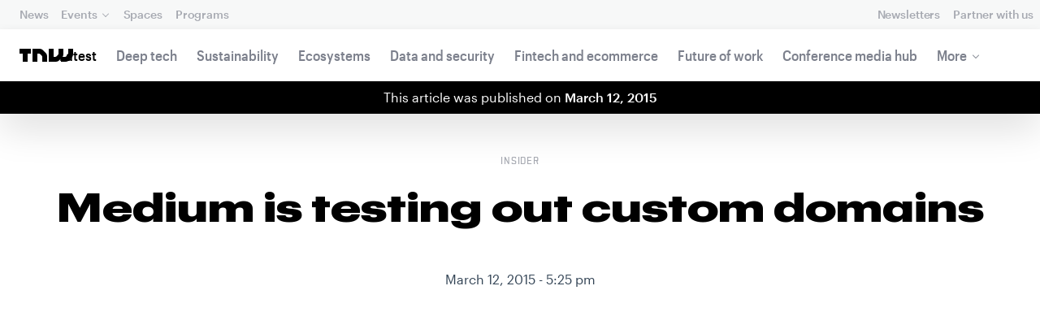

--- FILE ---
content_type: text/html; charset=UTF-8
request_url: https://thenextweb.com/news/medium-is-testing-out-custom-domains
body_size: 22819
content:
<!DOCTYPE html>
<!--
Development:
JULIO FOULQUIE, @j3j5@hachyderm.io, ✈Montevideo, UY
MARC TORAL, ✈Amsterdam, NL
JULIAN SZNAIDER, ✈Buenos Aires, AR
——————————
Concept and Design by:
ALEXANDER GRIFFIOEN, @oscaralexander, ✈Amsterdam, NL
SÄINA SEEDORF, ✈Amsterdam, NL
——————————
Alumni:
JACK DUNN, ✈Amsterdam, NL
JULIAN AIJAL, @Jaijal, ✈Amsterdam, NL
SAM BLOK, ✈Amsterdam, NL
LAURA GENNO, ✈Amsterdam, NL
IRENE DE NICOLO, ✈Amsterdam, NL
DANIEL TARA, ✈Amsterdam, NL
EVGENY ASTAPOV, ✈Rotterdam, NL
RONAN O'LEARY, @ro_oleary, ✈Amsterdam, NL
PABLO ROMÁN, ✈Amsterdam, NL
JAMES SCOTT, ✈Amsterdam, NL
JELLE VAN WIJHE, ✈Amsterdam, NL
MATTHEW ELWORTHY, ✈Amsterdam, NL
OSCAR VAN ZIJVERDEN, ✈Amsterdam, NL
STEPHAN LAGERWAARD, ✈Amsterdam, NL
-->

<html lang="en">
    <head>
        <meta charset="utf-8">
        <meta name="viewport" content="width=device-width, initial-scale=1, maximum-scale=1">
        <meta content="IE=edge,chrome=1" http-equiv="X-UA-Compatible">
        <meta content="telephone=no" name="format-detection">
        <meta content="unsafe-url" name="referrer">
        <meta content="The Next Web" name="apple-mobile-web-app-title">

                <link rel="preload" href="//next.tnwcdn.com/assets/next/css/base.css?af24e65ec70ba6a3571bc69de0e8f4e09ff399ea" as="style">
        <link rel="preload" as="script" href="//next.tnwcdn.com/assets/next/js/base.js?af24e65ec70ba6a3571bc69de0e8f4e09ff399ea" >
                    <link rel="preload" href="//next.tnwcdn.com/assets/next/css/media.css?af24e65ec70ba6a3571bc69de0e8f4e09ff399ea" as="style">
                <link rel="preload" href='https://next.tnwcdn.com/assets/next/fonts/graphik-wide-black.woff2' as='font' type='font/woff2' crossorigin='anonymous'>

                    <link
            rel='preload'
            as="image"
            media="(min-width: 361px) and (min-height: 651px)"
            href="https://img-cdn.tnwcdn.com/image?fit=1280%2C720&amp;url=https%3A%2F%2Fcdn0.tnwcdn.com%2Fwp-content%2Fblogs.dir%2F1%2Ffiles%2F2015%2F03%2FNew-America.jpg&amp;signature=b29cde9060c1ea8065560e450bd6d2d9"
            imagesrcset="https://img-cdn.tnwcdn.com/image?fit=576%2C324&amp;url=https%3A%2F%2Fcdn0.tnwcdn.com%2Fwp-content%2Fblogs.dir%2F1%2Ffiles%2F2015%2F03%2FNew-America.jpg&amp;signature=a410788f2092c39eda8e57e42257c7d7 576w,
                    https://img-cdn.tnwcdn.com/image?fit=1152%2C648&amp;url=https%3A%2F%2Fcdn0.tnwcdn.com%2Fwp-content%2Fblogs.dir%2F1%2Ffiles%2F2015%2F03%2FNew-America.jpg&amp;signature=73171ec8af30f6a4a5c1310b66ad2a7a 1152w,
                    https://img-cdn.tnwcdn.com/image?fit=1280%2C720&amp;url=https%3A%2F%2Fcdn0.tnwcdn.com%2Fwp-content%2Fblogs.dir%2F1%2Ffiles%2F2015%2F03%2FNew-America.jpg&amp;signature=b29cde9060c1ea8065560e450bd6d2d9 1280w"
            >
        
        
                
        
                                                                                                
                                                                                                                                                <title>Medium is testing out custom domains</title>
            
        
                
                                                                
                            
                

    <!-- OpenGraph -->
    <meta name="author" content="Napier Lopez">
    <meta name="original-source" content="https://thenextweb.com/news/medium-is-testing-out-custom-domains" />
    <meta content="TNW | Insider" property="og:site_name" />
    <meta content="Medium is testing out custom domains" property="og:title" />
    <meta name="description" content="Medium, the minimalist blogging platform, is taking on WordPress and Squarespace with a simple but important new feature: custom domain support.
Only for some lucky publishers, however. There are only four launch partners: New America, Midc" property="description" />
    <meta content="Medium, the minimalist blogging platform, is taking on WordPress and Squarespace with a simple but important new feature: custom domain support.
Only for some lucky publishers, however. There are only four launch partners: New America, Midc" property="og:description" />
    <meta content="https://thenextweb.com/news/medium-is-testing-out-custom-domains" property="og:url" />
    <meta content="640" property="og:image:height" />
    <meta content="1280" property="og:image:width" />
    <meta content="https://img-cdn.tnwcdn.com/image/tnw-blurple?filter_last=1&amp;fit=1280%2C640&amp;url=https%3A%2F%2Fcdn0.tnwcdn.com%2Fwp-content%2Fblogs.dir%2F1%2Ffiles%2F2015%2F03%2FNew-America.jpg&amp;signature=b3823801b693b9b4c1377e1cf680169e" property="og:image" />
    <meta content="article" property="og:type" />
    <meta property="og:locale" content="en_US">
    <meta property="og:updated_time" content="2015-03-12T17:25:22+00:00" />
    <meta property="article:published_time" content="2015-03-12T17:25:22+00:00" />
    <meta property="article:modified_time" content="2015-03-12T17:25:22+00:00" />
    <meta property="article:section" content="Insider">

    <!-- Twitter Card -->
    <meta name="twitter:card" content="summary_large_image" />
    <meta name="twitter:site" content="@thenextweb" />
    <meta name="twitter:creator" content="@thenextweb" />
    <meta name="twitter:title" content="Medium is testing out custom domains" />
    <meta name="twitter:image" content="https://img-cdn.tnwcdn.com/image/tnw-blurple?filter_last=1&amp;fit=1280%2C640&amp;url=https%3A%2F%2Fcdn0.tnwcdn.com%2Fwp-content%2Fblogs.dir%2F1%2Ffiles%2F2015%2F03%2FNew-America.jpg&amp;signature=b3823801b693b9b4c1377e1cf680169e" />
    <meta name="twitter:description" content="Medium, the minimalist blogging platform, is taking on WordPress and Squarespace with a simple but important new feature: custom domain support.
Only for some lucky publishers, however. There are only four launch partners: New America, Midc" />


    <!-- General Meta -->
    <meta name="robots" content="max-image-preview:large">
    <meta content="Medium is testing out custom domains" property="title" />
    <meta content="Medium, the minimalist blogging platform, is taking on WordPress and Squarespace with a simple but important new feature: custom domain support.
Only for some lucky publishers, however. There are only four launch partners: New America, Midc" property="description" />
    <meta content="https://thenextweb.com/news/medium-is-testing-out-custom-domains" property="url" />

        <link rel="apple-touch-icon" sizes="57x57" href="//next.tnwcdn.com/assets/img/favicon/apple-touch-icon-57x57.png">
        <link rel="apple-touch-icon" sizes="60x60" href="//next.tnwcdn.com/assets/img/favicon/apple-touch-icon-60x60.png">
        <link rel="apple-touch-icon" sizes="72x72" href="//next.tnwcdn.com/assets/img/favicon/apple-touch-icon-72x72.png">
        <link rel="apple-touch-icon" sizes="76x76" href="//next.tnwcdn.com/assets/img/favicon/apple-touch-icon-76x76.png">
        <link rel="apple-touch-icon" sizes="114x114" href="//next.tnwcdn.com/assets/img/favicon/apple-touch-icon-114x114.png">
        <link rel="apple-touch-icon" sizes="120x120" href="//next.tnwcdn.com/assets/img/favicon/apple-touch-icon-120x120.png">
        <link rel="apple-touch-icon" sizes="144x144" href="//next.tnwcdn.com/assets/img/favicon/apple-touch-icon-144x144.png">
        <link rel="apple-touch-icon" sizes="152x152" href="//next.tnwcdn.com/assets/img/favicon/apple-touch-icon-152x152.png">
        <link rel="apple-touch-icon" sizes="180x180" href="//next.tnwcdn.com/assets/img/favicon/apple-touch-icon-180x180.png">
        <link rel="icon" type="image/png" href="//next.tnwcdn.com/assets/img/favicon/favicon-32x32.png" sizes="32x32">
        <link rel="icon" type="image/png" href="//next.tnwcdn.com/assets/img/favicon/favicon-48x48.png" sizes="48x48">
        <link rel="icon" type="image/png" href="//next.tnwcdn.com/assets/img/favicon/favicon-194x194.png" sizes="194x194">
        <link rel="icon" type="image/png" href="//next.tnwcdn.com/assets/img/favicon/favicon-96x96.png" sizes="96x96">
        <link rel="icon" type="image/png" href="//next.tnwcdn.com/assets/img/favicon/favicon-192x192.png" sizes="192x192">
        <link rel="icon" type="image/png" href="//next.tnwcdn.com/assets/img/favicon/favicon-16x16.png" sizes="16x16">
        <link rel="shortcut icon" href="//next.tnwcdn.com/assets/img/favicon/favicon-16x16.png">
        <link rel="icon" href="/favicon.ico">
        <script src="//next.tnwcdn.com/assets/js/lib/modernizr-custom.js?af24e65ec70ba6a3571bc69de0e8f4e09ff399ea" async></script>
        <link rel="manifest" href="/manifest.json">
        <script type="module" src="https://cdn.jsdelivr.net/npm/@justinribeiro/lite-youtube@1.3.1/lite-youtube.js"></script>

        <style>body{visibility:hidden;}</style>

        <!-- Google Tag Manager -->
        <script>(function(w,d,s,l,i){w[l]=w[l]||[];w[l].push({'gtm.start':
        new Date().getTime(),event:'gtm.js'});var f=d.getElementsByTagName(s)[0],
        j=d.createElement(s),dl=l!='dataLayer'?'&l='+l:'';j.async=true;j.src=
        'https://www.googletagmanager.com/gtm.js?id='+i+dl;f.parentNode.insertBefore(j,f);
        })(window,document,'script','dataLayer','GTM-NNKTCH4W');</script>
        <!-- End Google Tag Manager -->

        <script type="text/javascript">
            window.dataLayer = window.dataLayer || [];
        </script>

                
    

<script>
    !function(t,e){var o,n,p,r;e.__SV||(window.posthog && window.posthog.__loaded)||(window.posthog=e,e._i=[],e.init=function(i,s,a){function g(t,e){var o=e.split(".");2==o.length&&(t=t[o[0]],e=o[1]),t[e]=function(){t.push([e].concat(Array.prototype.slice.call(arguments,0)))}}(p=t.createElement("script")).type="text/javascript",p.crossOrigin="anonymous",p.async=!0,p.src=s.api_host.replace(".i.posthog.com","-assets.i.posthog.com")+"/static/array.js",(r=t.getElementsByTagName("script")[0]).parentNode.insertBefore(p,r);var u=e;for(void 0!==a?u=e[a]=[]:a="posthog",u.people=u.people||[],u.toString=function(t){var e="posthog";return"posthog"!==a&&(e+="."+a),t||(e+=" (stub)"),e},u.people.toString=function(){return u.toString(1)+".people (stub)"},o="init ts ns yi rs os Qr es capture Hi calculateEventProperties hs register register_once register_for_session unregister unregister_for_session fs getFeatureFlag getFeatureFlagPayload isFeatureEnabled reloadFeatureFlags updateFlags updateEarlyAccessFeatureEnrollment getEarlyAccessFeatures on onFeatureFlags onSurveysLoaded onSessionId getSurveys getActiveMatchingSurveys renderSurvey displaySurvey cancelPendingSurvey canRenderSurvey canRenderSurveyAsync identify setPersonProperties group resetGroups setPersonPropertiesForFlags resetPersonPropertiesForFlags setGroupPropertiesForFlags resetGroupPropertiesForFlags reset get_distinct_id getGroups get_session_id get_session_replay_url alias set_config startSessionRecording stopSessionRecording sessionRecordingStarted captureException startExceptionAutocapture stopExceptionAutocapture loadToolbar get_property getSessionProperty vs us createPersonProfile cs Yr ps opt_in_capturing opt_out_capturing has_opted_in_capturing has_opted_out_capturing get_explicit_consent_status is_capturing clear_opt_in_out_capturing ls debug O ds getPageViewId captureTraceFeedback captureTraceMetric Vr".split(" "),n=0;n<o.length;n++)g(u,o[n]);e._i.push([i,s,a])},e.__SV=1)}(document,window.posthog||[]);
    posthog.init('phc_U6GxCW1e025EJZwgZdk8dI6LjxInuuygM3K2AswPHYW', {
        api_host: 'https://eu.i.posthog.com',
        defaults: '2025-11-30',
        person_profiles: 'identified_only'
    })
</script>

        <link href="//next.tnwcdn.com/assets/next/css/base.css?af24e65ec70ba6a3571bc69de0e8f4e09ff399ea" rel="stylesheet" type="text/css">
                    <link href="//next.tnwcdn.com/assets/next/css/media.css?af24e65ec70ba6a3571bc69de0e8f4e09ff399ea" rel="stylesheet" type="text/css">
            <noscript>
                <link href="//next.tnwcdn.com/assets/next/css/media.css?af24e65ec70ba6a3571bc69de0e8f4e09ff399ea" rel="stylesheet" type="text/css">
            </noscript>
        
        <meta http-equiv="Content-Security-Policy" content="upgrade-insecure-requests">
        <link rel="dns-prefetch" href="//cdn0.tnwcdn.com/">
        <link rel="dns-prefetch" href="//next.tnwcdn.com/">
        <link rel="dns-prefetch" href="//img-cdn.tnwcdn.com/">
        <link rel="preconnect" href="//cdn0.tnwcdn.com/">
        <link rel="preconnect" href="//next.tnwcdn.com/">
        <link rel="preconnect" href="//img-cdn.tnwcdn.com/">
        <link rel="stylesheet preload" as="style" href="//use.fontawesome.com/releases/v5.6.3/css/all.css" integrity="sha384-UHRtZLI+pbxtHCWp1t77Bi1L4ZtiqrqD80Kn4Z8NTSRyMA2Fd33n5dQ8lWUE00s/" crossorigin="anonymous" async>
                    <link rel="canonical" href="https://thenextweb.com/news/medium-is-testing-out-custom-domains"/>
        
        
                        
                
                                        
                                <!-- JSON-LD Breadcrumbs -->
    <script type="application/ld+json">
        {"@context":"http:\/\/schema.org","@id":"#Breadcrumb","@type":"BreadcrumbList","itemListElement":[{"@type":"ListItem","position":1,"item":{"@id":"https:\/\/thenextweb.com","name":"Home"}},{"@type":"ListItem","position":2,"item":{"@id":"https:\/\/thenextweb.com\/insider","name":"Insider"}},{"@type":"ListItem","position":3,"item":{"@id":"https:\/\/thenextweb.com\/news\/medium-is-testing-out-custom-domains","name":"Medium is testing out custom domains"}}]}
    </script>
    <!-- JSON-LD schema -->
    <script type="application/ld+json">
        [{"@id":"https://data.thenextweb.com/tnw/null/post/medium_is_testing_out_custom_domains","url":"https://thenextweb.com/news/medium-is-testing-out-custom-domains","name":"Medium is testing out custom domains","@type":"NewsArticle","image":[{"@type":"ImageObject","url":"https://img-cdn.tnwcdn.com/image?fit=1200%2C675&height=675&url=https%3A%2F%2Fcdn0.tnwcdn.com%2Fwp-content%2Fblogs.dir%2F1%2Ffiles%2F2015%2F03%2FNew-America.jpg&signature=d1b894e65303db404af8eeeaba0a36e8","width":1200,"height":675},{"@type":"ImageObject","url":"https://img-cdn.tnwcdn.com/image?fit=1200%2C900&height=900&url=https%3A%2F%2Fcdn0.tnwcdn.com%2Fwp-content%2Fblogs.dir%2F1%2Ffiles%2F2015%2F03%2FNew-America.jpg&signature=e5e2d2a6ca21b59ca3858d18ac0669dc","width":1200,"height":900},{"@type":"ImageObject","url":"https://img-cdn.tnwcdn.com/image?fit=1200%2C1200&height=1200&url=https%3A%2F%2Fcdn0.tnwcdn.com%2Fwp-content%2Fblogs.dir%2F1%2Ffiles%2F2015%2F03%2FNew-America.jpg&signature=853b08d9e2691dd708b5e135d1245b87","width":1200,"height":1200},{"url":"https://cdn0.tnwcdn.com/wp-content/blogs.dir/1/files/2015/03/New-America.jpg","@type":"ImageObject","width":"1213","height":"597"}],"author":{"@id":"https://data.thenextweb.com/tnw/author/napierlopez","url":"https://thenextweb.com/author/napierlopez/","name":"Napier Lopez","@type":"Person","givenName":"Napier","familyName":"Lopez"},"@context":"http://schema.org","headline":"Medium is testing out custom domains","publisher":{"@id":"https://data.thenextweb.com/tnw/entity/tnw","logo":{"url":"https://cdn1.tnwcdn.com/wp-content/blogs.dir/1/files/2016/06/tnw-logo-amp.png","@type":"ImageObject","width":"284","height":"60"},"name":"The Next Web","@type":"Organization","sameAs":["http://www.wikidata.org/entity/Q2913725","http://dbpedia.org/resource/TNW_(website)","http://rdf.freebase.com/ns/m.0h7njwd","https://en.wikipedia.org/wiki/The_Next_Web","https://www.facebook.com/thenextweb","https://www.twitter.com/thenextweb","https://instagram.com/thenextweb","https://www.youtube.com/user/thenextweb","https://www.pinterest.com/thenextweb/","https://www.linkedin.com/topic/the-next-web","https:/vine.co/thenextweb","https://soundcloud.com/thenextweb","https://vimeo.com/thenextweb","https://vk.com/thenextweb","https://www.slideshare.net/thenextweb","https://flipboard.com/@thenextweb","https://storify.com/thenextweb","https://www.stumbleupon.com/channel/thenextweb","https://www.flickr.com/photos/thenextweb/","https://foursquare.com/thenextweb","https://dbpedia.org/page/TNW_(website)"]},"speakable":{"@type":"SpeakableSpecification","cssSelector":[".c-header__heading",".c-richText > p"]},"wordCount":"158","inLanguage":"en-US","articleBody":"Medium, the minimalist blogging platform,\u00a0is taking on WordPress and Squarespace with a simple but important new feature: custom domain support.\r\n\r\nOnly for some lucky publishers, however. There are only four launch partners:\u00a0New America, Midcentury Modern, Substance and The Nib. Still, you can expect other well known sites to be added soon.\r\n\r\nIt's unclear exactly how much Medium wants to open up custom domains to the public though. The company says it's working out the kinks before a wider roll-out, and offers a form for publications interested in signing up for their own domain.\r\n\r\nOn the other hand, the company ascertains it does not intent to extend custom domains to user profiles.\r\n\r\nWhile this changes nothing about the content itself, it does place it on a platform that many find to be easier to read with an intriguing inline commenting system.\u00a0At least URLs will be easier to type now.\r\n\r\n\u27a4 Custom domains for publications [Medium]","dateCreated":"2015-03-12T17:25:22+00:00","description":"Medium, the minimalist blogging platform,\u00a0is taking on WordPress and Squarespace with a simple but important new feature: custom domain support.\r\n\r\nOnly for some lucky publishers, ...","commentCount":"1","dateModified":"2015-03-12T17:25:22+00:00","copyrightYear":"2016","datePublished":"2015-03-12T17:25:22+00:00","articleSection":"Insider","copyrightHolder":{"@id":"https://data.thenextweb.com/tnw/entity/tnw"},"mainEntityOfPage":{"@id":"https://thenextweb.com/news/medium-is-testing-out-custom-domains","@type":"WebPage","breadcrumb":{"@id":"#Breadcrumb"}},"sourceOrganization":{"@id":"https://data.thenextweb.com/tnw/entity/tnw"},"interactionStatistic":[{"@type":"InteractionCounter","interactionType":"https://schema.org/ShareAction","interactionService":{"url":"http://www.twitter.com","name":"Twitter","@type":"Website"},"userInteractionCount":"201"},{"@type":"InteractionCounter","interactionType":"https://schema.org/ShareAction","interactionService":{"url":"http://www.facebook.com","name":"Facebook","@type":"Website"},"userInteractionCount":"28"},{"@type":"InteractionCounter","interactionType":"https://schema.org/ShareAction","interactionService":{"url":"https://www.reddit.com","name":"Reddit","@type":"Website"},"userInteractionCount":"0"},{"@type":"InteractionCounter","interactionType":"https://schema.org/CommentAction","userInteractionCount":"1"}]}]
    </script>
        <script>
            var APP_ENV = {
                'site_url': 'https://thenextweb.com/' + '',
                'cookie_domain': '.thenextweb.com'
            };
        </script>
                                    
        <script>
        
        (function () {
          window.dataLayer = window.dataLayer || [];

          window.dataLayer.push(arguments);

          window.dataLayer.push({
            event: 'defaultConsentSet',
            consentStatus: arguments[2],
          });

          window.dispatchEvent(new CustomEvent('defaultConsentSet', {
            detail: {
              consent: arguments[2],
            },
          }));
        }('consent', 'default', (function () {
          const defaults = {
            ad_storage: 'denied',
            analytics_storage: 'denied'
          };

          let cookie = document.cookie.split('; ').find(function(row) {
            return row.startsWith('__tnw_cookieConsent=');
          });

          if (typeof cookie === 'undefined') {
            return defaults;
          }

          cookie = cookie.slice(20);

          try {
            cookie = JSON.parse(decodeURIComponent(cookie));
          } catch (e) {
            return defaults;
          }

          return cookie;
        }())));
        
        </script>
    </head>

                    
        
        
            
    
                
    
    
    <body class="site-tnwNext preload" id="next-top">
        <!-- Google Tag Manager (noscript) -->
        <noscript><iframe src="https://www.googletagmanager.com/ns.html?id=GTM-NNKTCH4W"
        height="0" width="0" style="display:none;visibility:hidden"></iframe></noscript>
        <!-- End Google Tag Manager (noscript) -->
        <a class="skip-link" href="#main">Skip to content</a>

        

        <div id="fb-root"></div>
            <div id="_progress" class="insider"></div>

                <nav class="c-nav has-level2" id="nav" role="navigation" style="top: 0;">
        <div class="c-nav__level1">
        <button class="c-nav__menuToggle c-nav__menuToggle--level-1 js-menuToggleLevel" data-nav-level="1" id="nav-menuLevel1" type="button" aria-haspopup="true" aria-controls="overlay__hook" aria-expanded="false">
          <span class="visually-hidden">Toggle Navigation</span>
        </button>

        <div class="navLabel_dt">
            <a class="c-nav__logo" href="/" data-event-category="Article" data-event-action="Navigation bar" data-event-label="TNW Logo" name="TNW Logo" data-event-non-interaction="false">
                <svg preserveAspectRatio="xMidYMid meet" viewBox="0 0 66 16">
                    <path d="M32.23993 5A6.00284 6.00284 0 0 1 34 9.24261V16h-6v-5.929a2.00249 2.00249 0 0 0-.58856-1.41424l-2.07239-2.07101A2.00315 2.00315 0 0 0 23.92346 6H22v10h-6V0h8.75189a6 6 0 0 1 4.24268 1.75739zM60 0v5.929a2.00245 2.00245 0 0 1-.58856 1.41418l-2.07385 2.071A1.99969 1.99969 0 0 1 55.9234 10h-2.88214A5.99166 5.99166 0 0 0 54 6.75732V0h-6v5.929a2.00245 2.00245 0 0 1-.58856 1.41418l-2.07385 2.071A1.99969 1.99969 0 0 1 43.9234 10H42V0h-6v16h8.75189a6.003 6.003 0 0 0 4.244-1.75739L51 12.23938V16h5.75189a6.003 6.003 0 0 0 4.244-1.75739l3.244-3.24267A6.00264 6.00264 0 0 0 66 6.75732V0zM0 6h4v10h6V6h4V0H0z"></path>
                </svg>
            </a>

                                            
            
            
                    
                                                                                                    
                
                        </div>

        <div class="c-nav__menuContainer c-nav__menuContainer--1" id="overlay__hook">
            
            <ul class="c-nav__menu">

                
                                                                
                                
        						
        						            								                										
              									
          							
                    
                                                                    <li class="c-nav__menuItem">
                            <a class="c-nav__menuLink" data-event-category="Navigation bar" data-event-action="News" data-event-label="/" data-event-non-interaction="false" href="/" >
                                News
                            </a>
                        </li>
                                    
        						
        						            								
          							
                    
                    
                                                
                                  							
                        
          							                                                  							

                                                <li class="c-nav__menuItem has-menu">
                            <button class="c-nav__menuLink" type="button" aria-haspopup="true" aria-expanded="false">Events</button>

                            <ul class="c-nav__submenu" role="menu">
                                                                    
                                    
                                    <li class="c-nav__submenuItem">
                                        <a class="c-nav__submenuLink" href="/conference" data-event-category="Navigation bar" data-event-action="TNW Conference" data-event-label="/conference" data-event-non-interaction="false"  >
                                            <span class="c-nav__submenuLinkTitle" data-event-category="Navigation bar" data-event-action="TNW Conference" data-event-label="/conference" data-event-non-interaction="false">TNW Conference</span>
                                            <span class="c-nav__submenuLinkNote">June 19 &amp; 20, 2025</span>
                                        </a>
                                    </li>
                                                                    
                                    
                                    <li class="c-nav__submenuItem">
                                        <a class="c-nav__submenuLink" href="/events" data-event-category="Navigation bar" data-event-action="All events" data-event-label="/events" data-event-non-interaction="false"  >
                                            <span class="c-nav__submenuLinkTitle" data-event-category="Navigation bar" data-event-action="All events" data-event-label="/events" data-event-non-interaction="false">All events</span>
                                            <span class="c-nav__submenuLinkNote"></span>
                                        </a>
                                    </li>
                                                            </ul>
                        </li>
                                    
        						
        						            								
          							
                    
                                                                    <li class="c-nav__menuItem">
                            <a class="c-nav__menuLink" data-event-category="Navigation bar" data-event-action="Spaces" data-event-label="/spaces" data-event-non-interaction="false" href="/spaces" >
                                Spaces
                            </a>
                        </li>
                                    
        						
        						            								
          							
                    
                                                                    <li class="c-nav__menuItem">
                            <a class="c-nav__menuLink" data-event-category="Navigation bar" data-event-action="Programs" data-event-label="/programs" data-event-non-interaction="false" href="/programs" >
                                Programs
                            </a>
                        </li>
                                                </ul>

            
                                    
                            <hr class="mobile_menu_divider "/>
                <ul class="c-nav__menu c-nav__icons">
                                                      					
              					
                        
                                        						              					
              					<li class="c-nav__menuItem c-nav__iconsItem">
                						<a href="/newsletters" class="c-nav__menuLink" data-event-category="Navigation bar" data-event-action="Newsletter" data-event-label="Newsletters top right - click" data-event-non-interaction="false">
                               			    <span data-event-category="Navigation bar" data-event-action="Newsletters" data-event-label="/newsletters" data-event-non-interaction="false" class="c-nav__iconsItem--label">Newsletters</span>
                						</a>
              					</li>
                                  					
              					
                        
                        
              					<li class="c-nav__menuItem c-nav__iconsItem">
                						<a href="/partnerships" class="c-nav__menuLink">
                               			    <span data-event-category="Navigation bar" data-event-action="Partner with us" data-event-label="/partnerships" data-event-non-interaction="false" class="c-nav__iconsItem--label">Partner with us</span>
                						</a>
              					</li>
                            				</ul>


            
                        
            <footer class="c-nav__footer">
                <ul class="c-nav__social">
                    <li class="c-nav__socialItem">
                        <a class="c-nav__socialLink" href="https://facebook.com/thenextweb" target="_blank" rel="noopener noreferrer" name="Facebook Social Link">
                            <svg class="c-nav__socialIcon"><use xlink:href="/assets/next/img/icons.svg#facebook"></use></svg>
                        </a>
                    </li>
                    <li class="c-nav__socialItem">
                        <a class="c-nav__socialLink" href="https://www.instagram.com/thenextweb" target="_blank" rel="noopener noreferrer" name="Instagram Social Link">
                            <svg class="c-nav__socialIcon"><use xlink:href="/assets/next/img/icons.svg#instagram"></use></svg>
                        </a>
                    </li>
                    <li class="c-nav__socialItem">
                        <a class="c-nav__socialLink" href="https://twitter.com/thenextweb" target="_blank" rel="noopener noreferrer" name="Twitter Social Link">
                            <svg class="c-nav__socialIcon"><use xlink:href="/assets/next/img/icons.svg#twitter"></use></svg>
                        </a>
                    </li>
                    <li class="c-nav__socialItem">
                        <a class="c-nav__socialLink" href="https://youtube.com/user/thenextweb" target="_blank" rel="noopener noreferrer" name="Youtube Social Link">
                            <svg class="c-nav__socialIcon"><use xlink:href="/assets/next/img/icons.svg#youtube"></use></svg>
                        </a>
                    </li>
                    <li class="c-nav__socialItem">
                        <a class="c-nav__socialLink" href="https://flipboard.com/@thenextweb" target="_blank" rel="noopener noreferrer" name="Flipboard Social Link">
                            <svg class="c-nav__socialIcon"><use xlink:href="/assets/next/img/icons.svg#flipboard"></use></svg>
                        </a>
                    </li>
                    <li class="c-nav__socialItem">
                        <a class="c-nav__socialLink" href="/newsletters" name="Email Social Link">
                            <svg class="c-nav__socialIcon"><use xlink:href="/assets/next/img/icons.svg#mail"></use></svg>
                        </a>
                    </li>
                </ul>

                <ul class="c-nav__company">
                    <li class="c-nav__companyItem">
                        <a class="c-nav__companyLink" href="https://thenextweb.homerun.co/" target="_blank" rel="noopener noreferrer">Jobs</a>
                    </li>
                    <li class="c-nav__companyItem"><a class="c-nav__companyLink" href="mailto:conference@thenextweb.com">Contact</a></li>
                </ul>
            </footer>

        </div>
    </div>
    
    
    
    
    
        
            <div class="c-nav__level2 tnw news">
                <div class="c-nav__pwd">
                                            <a class="c-nav__pwdLogo" href="/">
                            <svg class="tnwLogo__ft"><use xlink:href="/assets/next/img/icons.svg#tnwFT"></use></svg>
                            <svg class="tnwLogo__tnw"><use xlink:href="/assets/next/img/icons.svg#tnw"></use></svg>
                        </a>
                                                                                    
                    <span class="c-nav__pwdSection">News</span>

                    <a class="c-nav__pwdSite" href="/" title="">
                        <span class="sm:hidden" id="channelName_abbr">latest</span>
                        <span class="max-sm:hidden xl:hidden">latest</span>
                        <span class="max-xl:hidden" id="channelName_mob">latest</span>
                    </a>

                </div>

                                
                
                                    <div class="c-nav__menuContainer c-nav__menuContainer--2">
                        <ul class="c-nav__menu">
                            
                                                            
                                                                                                    
                                <li class="c-nav__menuItem c-nav__menuItem--current">
                                    <a class="c-nav__menuLink" href="/latest" data-event-category="Navigation bar" data-event-action="Latest" data-event-label="/latest" data-event-non-interaction="false">Latest</a>
                                </li>
                                                            
                                
                                <li class="c-nav__menuItem">
                                    <a class="c-nav__menuLink" href="/deep-tech" data-event-category="Navigation bar" data-event-action="Deep tech" data-event-label="/deep-tech" data-event-non-interaction="false">Deep tech</a>
                                </li>
                                                            
                                
                                <li class="c-nav__menuItem">
                                    <a class="c-nav__menuLink" href="/sustainability" data-event-category="Navigation bar" data-event-action="Sustainability" data-event-label="/sustainability" data-event-non-interaction="false">Sustainability</a>
                                </li>
                                                            
                                
                                <li class="c-nav__menuItem">
                                    <a class="c-nav__menuLink" href="/ecosystems" data-event-category="Navigation bar" data-event-action="Ecosystems" data-event-label="/ecosystems" data-event-non-interaction="false">Ecosystems</a>
                                </li>
                                                            
                                
                                <li class="c-nav__menuItem">
                                    <a class="c-nav__menuLink" href="/data-security" data-event-category="Navigation bar" data-event-action="Data and security" data-event-label="/data-security" data-event-non-interaction="false">Data and security</a>
                                </li>
                                                            
                                
                                <li class="c-nav__menuItem">
                                    <a class="c-nav__menuLink" href="/fintech-ecommerce" data-event-category="Navigation bar" data-event-action="Fintech and ecommerce" data-event-label="/fintech-ecommerce" data-event-non-interaction="false">Fintech and ecommerce</a>
                                </li>
                                                            
                                
                                <li class="c-nav__menuItem">
                                    <a class="c-nav__menuLink" href="/future-of-work" data-event-category="Navigation bar" data-event-action="Future of work" data-event-label="/future-of-work" data-event-non-interaction="false">Future of work</a>
                                </li>
                                                            
                                
                                <li class="c-nav__menuItem">
                                    <a class="c-nav__menuLink" href="https://thenextweb.com/topic/tnw-conference" data-event-category="Navigation bar" data-event-action="Conference media hub" data-event-label="https://thenextweb.com/topic/tnw-conference" data-event-non-interaction="false">Conference media hub</a>
                                </li>
                            
                            
                                                            
                                                                                                                                                                                                                                                                                                                                                                                    
                                <li class="c-nav__menuItem has-menu">
                                    <button class="c-nav__menuLink" type="button" aria-haspopup="true" aria-expanded="false">More</button>

                                    <ul class="c-nav__submenu">
                                                                                    
                                            
                                            <li class="c-nav__submenuItem">
                                                <a class="c-nav__submenuLink" href="/startups-technology">
                                                    <span class="c-nav__submenuLinkTitle" data-event-category="Navigation bar" data-event-action="Startups and technology" data-event-label="/startups-technology" data-event-non-interaction="false">Startups and technology</span>
                                                </a>
                                            </li>
                                                                                    
                                            
                                            <li class="c-nav__submenuItem">
                                                <a class="c-nav__submenuLink" href="/investors-funding">
                                                    <span class="c-nav__submenuLinkTitle" data-event-category="Navigation bar" data-event-action="Investors and funding" data-event-label="/investors-funding" data-event-non-interaction="false">Investors and funding</span>
                                                </a>
                                            </li>
                                                                                    
                                            
                                            <li class="c-nav__submenuItem">
                                                <a class="c-nav__submenuLink" href="/government-policy">
                                                    <span class="c-nav__submenuLinkTitle" data-event-category="Navigation bar" data-event-action="Government and policy" data-event-label="/government-policy" data-event-non-interaction="false">Government and policy</span>
                                                </a>
                                            </li>
                                                                                    
                                            
                                            <li class="c-nav__submenuItem">
                                                <a class="c-nav__submenuLink" href="/corporates-innovation">
                                                    <span class="c-nav__submenuLinkTitle" data-event-category="Navigation bar" data-event-action="Corporates and innovation" data-event-label="/corporates-innovation" data-event-non-interaction="false">Corporates and innovation</span>
                                                </a>
                                            </li>
                                                                                    
                                            
                                            <li class="c-nav__submenuItem">
                                                <a class="c-nav__submenuLink" href="https://fast.wistia.com/embed/channel/hckmzyzq7e">
                                                    <span class="c-nav__submenuLinkTitle" data-event-category="Navigation bar" data-event-action="Podcast" data-event-label="https://fast.wistia.com/embed/channel/hckmzyzq7e" data-event-non-interaction="false">Podcast</span>
                                                </a>
                                            </li>
                                                                            </ul>
                                </li>
                                                    </ul>

                        <button class="c-nav__menuScroller" type="button" aria-hidden="true"></button>
                    </div>
                            </div>

        
        </nav>
                        <div class="o-page" id="main">
            <div class="o-page__main">
                        
    
        
    
    <main class="c-channel c-channel--latest o-page__main" id="article_container">
        
        <div class="c-articles">
                        <div class="c-articles__backdrop"><div class="c-articles__backdrop--sticky"></div></div>

                                                <div class="c-nav__message c-nav__message--article news" style="top:0">
                        <p>This article was published on <strong>March 12, 2015</strong></p>
                    </div>
                

                
                <header class="c-header">
                    <div class="o-wrapper">
                        <div class="c-header__text">
                            <ul class="c-header__tags c-tags c-tags--centered">
                                <li class="c-tags__tag">
                                    <a class="c-tags__link c-article-leadtag" data-event-category="Article" data-event-action="Tags" data-event-label="Insider" data-event-non-interaction="false" href="/insider">Insider</a>
                                </li>
                            </ul>

                            <h1 class="c-header__heading">
                                Medium is testing out custom domains
                            </h1>

                            
                            <br/>

                            <div>
                                <time datetime="March 12, 2015 - 5:25 pm">March 12, 2015 - 5:25 pm</time>
                            </div>
                        </div>

                        <div aria-hidden="true" class="c-share lg:hidden">
                            <a
                                class="c-share__link c-share__link--facebook"
                                rel="noopener"
                                target="_blank"
                                onClick="window.open(this.href,'targetWindow','toolbar=no,location=0,status=no,menubar=no,scrollbars=yes,resizable=yes,width=600,height=250'); return false;"
                                href="http://www.facebook.com/sharer/sharer.php?s=100&amp;p[url]=https://thenextweb.com/news/medium-is-testing-out-custom-domains%3Futm_source%3Dfacebook%26utm_medium%3Dshare%26utm_campaign%3Darticle-share-button&amp;p[title]=Medium%20is%20testing%20out%20custom%20domains&amp;p[images][0]=https%3A%2F%2Fcdn0.tnwcdn.com%2Fwp-content%2Fblogs.dir%2F1%2Ffiles%2F2015%2F03%2FNew-America.jpg&amp;u=https://thenextweb.com/news/medium-is-testing-out-custom-domains&amp;t=Medium%20is%20testing%20out%20custom%20domains"
                            >
                                <svg class="c-share__icon" style="fill: #fff"><use xlink:href="/assets/next/img/icons.svg#facebook"></use></svg>
                            </a>

                            <a
                                class="c-share__link c-share__link--twitter"
                                rel="noopener"
                                target="_blank"
                                onClick="window.open(this.href,'targetWindow','toolbar=no,location=0,status=no,menubar=no,scrollbars=yes,resizable=yes,width=600,height=250'); return false;"
                                href="https://twitter.com/intent/tweet?url=https://thenextweb.com/news/medium-is-testing-out-custom-domains%3Futm_source%3Dtwitter%26utm_medium%3Dshare%26utm_campaign%3Darticle-share-button%26referral&amp;via=thenextweb&amp;related=thenextweb&amp;text=Medium%20is%20testing%20out%20custom%20domains"
                            >
                                <svg class="c-share__icon" style="fill: #fff"><use xlink:href="/assets/next/img/icons.svg#twitter"></use></svg>
                            </a>

                            <a
                                class="c-share__link c-share__link--flipboard"
                                rel="noopener"
                                target="_blank"
                                onClick="window.open(this.href,'targetWindow','toolbar=no,location=0,status=no,menubar=no,scrollbars=yes,resizable=yes,width=600,height=250'); return false;"
                                href="https://share.flipboard.com/bookmarklet/popout?url=https://thenextweb.com/news/medium-is-testing-out-custom-domains%3Futm_source%3Dflipboard%26utm_medium%3Dshare%26utm_campaign%3Darticle-share-button"
                            >
                                <svg class="c-share__icon" style="fill: #fff"><use xlink:href="/assets/next/img/icons.svg#flipboard"></use></svg>
                            </a>

                            <a
                                class="c-share__link c-share__link--linkedin"
                                rel="noopener"
                                target="_blank"
                                onClick="window.open(this.href,'targetWindow','toolbar=no,location=0,status=no,menubar=no,scrollbars=yes,resizable=yes,width=500,height=500'); return false;"
                                href="https://www.linkedin.com/shareArticle/?mini=true&amp;url=https://thenextweb.com/news/medium-is-testing-out-custom-domains%3Futm_source%3Dlinkedin%26utm_medium%3Dshare%26utm_campaign%3Darticle-share-button"
                            >
                                <svg class="c-share__icon" style="fill: #fff"><use xlink:href="/assets/next/img/icons.svg#linkedin"></use></svg>
                            </a>

                            <a
                                class="c-share__link c-share__link--telegram"
                                rel="noopener"
                                target="_blank"
                                onClick="window.open(this.href,'targetWindow','toolbar=no,location=0,status=no,menubar=no,scrollbars=yes,resizable=yes,width=600,height=250'); return false;"
                                href="https://t.me/share/url?url=https://thenextweb.com/news/medium-is-testing-out-custom-domains%3Futm_source%3Dtelegram%26utm_medium%3Dshare%26utm_campaign%3Darticle-share-button"
                            >
                                <svg class="c-share__icon" style="fill: #fff"><use xlink:href="/assets/next/img/icons.svg#telegram"></use></svg>
                            </a>

                            <a
                                class="c-share__link c-share__link--mail"
                                href="mailto:?subject=Medium is testing out custom domains&amp;body=https://thenextweb.com/news/medium-is-testing-out-custom-domains%3Futm_source%3Demail%26utm_medium%3Dshare%26utm_campaign%3Darticle-share-button"
                            >
                                <svg class="c-share__icon" style="fill: #fff"><use xlink:href="/assets/next/img/icons.svg#mail"></use></svg>
                            </a>
                        </div>
                    </div>
                </header>
            
                            <div class="e-empty__hidden"></div>

                                    <div class="screen-size desktop-screen">
                        <style scoped>#tnw-next-header{height:250px;}@media(min-width:768px){#tnw-next-header{height:250px;}@media(min-width:1024px){#tnw-next-header{height:250px;}</style><div class="tnw-ad tnw-ad--billboard tnw-ad--has-placeholder" id="tnw-next-header" data-args='{"networkCode":5117602,"slot":"TNW_NEXT_HEADER","googletagAttempts":20,"animate":false,"fallback":false,"sizes":[[320,240],[300,250],[970,250],[970,90],[728,90],[320,50],[300,100],[300,50],[320,100]],"sizeMapping":[[[1024,0],[[970,250],[970,90],[728,90]]],[[0,0],[[300,250],[320,50],[300,50],[300,100],[320,100],[320,240]]]],"targeting":{"postID":["842252"],"title":["Medium is testing out custom domains"],"category":["insider"],"isSponsored":["No"]},"lazyLoad":"true","refreshEvery":"","debugMode":false}'></div>
                    </div>

                    <script>
                        document.getElementsByClassName('tnw-ad-wrapper')[0]?.classList.add('ad-wrapper__growth-quarters');
                    </script>
                            
            <div class="o-wrapper mb-4xl" >
                <article class="c-article js-article mt-m" id="articleOutput"  style="margin-top: 0px;" >
                                                                        <div class="c-article__media c-article__growth-mobile">
                                <figure class="o-media o-media--16:9">
                                    <img
                                        alt="Medium is testing out custom domains"
                                        class="js-lazy c-article__mediaImage w-full absolute top-0"
                                        sizes="(max-width: 1023px) 100vw
                                               868px"
                                                                                data-src="https://img-cdn.tnwcdn.com/image?fit=1280%2C720&amp;url=https%3A%2F%2Fcdn0.tnwcdn.com%2Fwp-content%2Fblogs.dir%2F1%2Ffiles%2F2015%2F03%2FNew-America.jpg&amp;signature=b29cde9060c1ea8065560e450bd6d2d9"
                                        data-srcset="https://img-cdn.tnwcdn.com/image?fit=576%2C324&amp;url=https%3A%2F%2Fcdn0.tnwcdn.com%2Fwp-content%2Fblogs.dir%2F1%2Ffiles%2F2015%2F03%2FNew-America.jpg&amp;signature=a410788f2092c39eda8e57e42257c7d7 576w,
                                                     https://img-cdn.tnwcdn.com/image?fit=1152%2C648&amp;url=https%3A%2F%2Fcdn0.tnwcdn.com%2Fwp-content%2Fblogs.dir%2F1%2Ffiles%2F2015%2F03%2FNew-America.jpg&amp;signature=73171ec8af30f6a4a5c1310b66ad2a7a 1152w,
                                                     https://img-cdn.tnwcdn.com/image?fit=1280%2C720&amp;url=https%3A%2F%2Fcdn0.tnwcdn.com%2Fwp-content%2Fblogs.dir%2F1%2Ffiles%2F2015%2F03%2FNew-America.jpg&amp;signature=b29cde9060c1ea8065560e450bd6d2d9 1280w"
                                                                            >

                                    <noscript>
                                        <img
                                            alt="Medium is testing out custom domains"
                                            class="c-article__mediaImage w-full absolute top-0"
                                            src="https://img-cdn.tnwcdn.com/image?fit=1280%2C720&amp;url=https%3A%2F%2Fcdn0.tnwcdn.com%2Fwp-content%2Fblogs.dir%2F1%2Ffiles%2F2015%2F03%2FNew-America.jpg&amp;signature=b29cde9060c1ea8065560e450bd6d2d9"
                                            sizes="(max-width: 1023px) 100vw
                                                   868px"
                                            srcset="https://img-cdn.tnwcdn.com/image?fit=576%2C324&amp;url=https%3A%2F%2Fcdn0.tnwcdn.com%2Fwp-content%2Fblogs.dir%2F1%2Ffiles%2F2015%2F03%2FNew-America.jpg&amp;signature=a410788f2092c39eda8e57e42257c7d7 576w,
                                                    https://img-cdn.tnwcdn.com/image?fit=1152%2C648&amp;url=https%3A%2F%2Fcdn0.tnwcdn.com%2Fwp-content%2Fblogs.dir%2F1%2Ffiles%2F2015%2F03%2FNew-America.jpg&amp;signature=73171ec8af30f6a4a5c1310b66ad2a7a 1152w,
                                                    https://img-cdn.tnwcdn.com/image?fit=1280%2C720&amp;url=https%3A%2F%2Fcdn0.tnwcdn.com%2Fwp-content%2Fblogs.dir%2F1%2Ffiles%2F2015%2F03%2FNew-America.jpg&amp;signature=b29cde9060c1ea8065560e450bd6d2d9 1280w"
                                        >
                                    </noscript>

                                                                    </figure>
                            </div>
                        
                                                    <div class="screen-size mobile-screen" style="text-align: center"></div>
                            <script>
                                document.getElementsByClassName('tnw-ad-wrapper')[1]?.classList?.add('ad-wrapper__growth-quarters');
                            </script>
                                            
                    
                    

                    
                    <div class="c-article__main max-lg:mb-xxl">
                        <div class="c-richText c-richText--large" id="article-main-content">
                            <p>Medium, the minimalist blogging platform, is taking on WordPress and Squarespace with a simple but important new feature: custom domain support.</p>
<p>Only for some lucky publishers, however. There are only four launch partners: <a href="https://context.newamerica.org/" target="_blank" rel="nofollow noopener">New America</a>, <a href="https://midcenturymodernmag.com/" target="_blank" rel="nofollow noopener">Midcentury Modern</a>, <a href="https://substance.media/" target="_blank" rel="nofollow noopener">Substance</a> and <a href="https://thenib.com/" target="_blank" rel="nofollow noopener">The Nib</a>. Still, you can expect other well known sites to be added soon.</p>
<p>It’s unclear exactly how much Medium wants to open up custom domains to the public though. The company says it’s working out the kinks before a wider roll-out, and offers a form for publications interested in <a href="https://docs.google.com/forms/d/1aB2-sMw_BnExzKlXQA2-lGWv9m2lnd0SlaTe5mBqnWs/viewform" target="_blank" rel="nofollow noopener">signing up</a> for their own domain.</p>
<p>On the other hand, the company ascertains it does not intent to extend custom domains to user profiles.</p>
<div class="inarticle-wrapper channel-cta"><div class="ica-text"><a href="https://thenextweb.com/spaces/book-a-tour" data-event-category="Article" data-event-action="In Article Block" data-event-label="TNW City Coworking space - Where your best work happens" target="_blank"><p class="ica-text__title">TNW City Coworking space - Where your best work happens</p><p>A workspace designed for growth, collaboration, and endless networking opportunities in the heart of tech.</p></a></div><div class="ica-button">
                        <a class="c-button c-button--primary" data-event-category="Article" data-event-action="In Article Block" data-event-label="Book a tour now" href="https://thenextweb.com/spaces/book-a-tour" target="_blank">Book a tour now</a>
                    </div></div><p>While this changes nothing about the content itself, it does place it on a platform that many find to be easier to read with an intriguing inline commenting system. At least URLs will be easier to type now.</p>
<p>➤ <a href="https://medium.com/the-story/custom-domains-for-publications-8cb161d9651" target="_blank" rel="nofollow noopener">Custom domains for publications</a> [Medium]</p>
                        </div>

                        <aside class="c-contributor latest">
                            <a
                                href="/author/napierlopez"
                                target="_blank"
                                rel="noopener"
                                data-event-category="Article"
                                data-event-action="Author"
                                data-event-label="Napier Lopez"
                                data-event-non-interaction="false"
                            >
                                <img
                                    alt="Napier Lopez"
                                    class="c-contributor__photo js-lazy"
                                    data-src="https://img-cdn.tnwcdn.com/image/duotone?fit=240%2C240&amp;gradient=%23660099-%2300CCAA&amp;url=https%3A%2F%2Fsecure.gravatar.com%2Favatar%2F033340f2929dfa4139ef4e24682784db%3Fs%3D96%26d%3Dblank%26r%3Dg&amp;signature=8ec47764f4b275ea6ae5d9dceb1d238c"
                                >

                                <noscript>
                                    <img
                                        alt="Napier Lopez"
                                        class="c-contributor__photo"
                                        src="https://img-cdn.tnwcdn.com/image/duotone?fit=240%2C240&amp;gradient=%23660099-%2300CCAA&amp;url=https%3A%2F%2Fsecure.gravatar.com%2Favatar%2F033340f2929dfa4139ef4e24682784db%3Fs%3D96%26d%3Dblank%26r%3Dg&amp;signature=8ec47764f4b275ea6ae5d9dceb1d238c"
                                    >
                                </noscript>
                            </a>
                            <div aria-label="Author Bio" class="c-contributor__main">
                                <h2 class="c-contributor__wrapper">
                                    <span class="c-contributor__heading">
                                        Story by
                                    </span>

                                    <span class="c-contributor__name" style="margin-bottom: 0">
                                        <a href="/author/napierlopez" class="latest">
                                            Napier Lopez
                                        </a>
                                    </span>
                                </h2>

                                                                    <span class="c-contributor__credentials">
                                        Reporter
                                    </span>
                                
                                                                    <p class="c-contributor__text">
                                        <input class="c-contributor__expandInput" id="contributorExpandInput123" name="expand" type="checkbox">

                                        <span class="c-contributor__bio c-contributor__bio--truncated">
                                            Napier Lopez is a writer based in New York City. He's interested in all things tech, science, and photography related, and likes to yo-yo in

                                                                                            <label class="c-contributor__expand insider" for="contributorExpandInput123">
                                                    (show all)
                                                </label>
                                                                                    </span>

                                        <span class="c-contributor__bio c-contributor__bio--full">
                                            Napier Lopez is a writer based in New York City. He's interested in all things tech, science, and photography related, and likes to yo-yo in his free time. Follow him <a href="http://twitter.com/napilopez">on Twitter</a>.
                                        </span>
                                    </p>
                                                            </div>
                        </aside>

                        <div class="c-channel__cta" id='nl-container'>
                                                        <h2 class="c-channel__ctaHeading text-dark">Get the TNW newsletter</h2>
                            <p class="c-channel__ctaDescription text-white">Get the most important tech news in your inbox each week.</p>
                            <div id='in-article-newsletter' style="color: #fff"></div>
                        </div>

                        
                                                    <h2 class="alsoTaggedIn">Also tagged with</h2>

                            <br>

                            <ul class="c-header__tags c-tags c-tags--left">
                                                                    <li class="c-tags__tag">
                                        <a
                                            class="c-tags__link c-article-leadtag"
                                            data-event-category="Article"
                                            data-event-action="Tags"
                                            data-event-label="Medium"
                                            data-event-non-interaction="false"
                                            href="/topic/medium"
                                        >Medium</a>
                                    </li>
                                                            </ul>
                        
                        <footer class="c-article__pubDate md:flex md:justify-between">
                            <div>
                                Published <time datetime="2019-02-11 12:07:00">March 12, 2015 - 5:25 pm UTC</time>
                            </div>

                            <a
                                href="#"
                                data-event-category="Article"
                                data-event-action="Back to top"
                                data-event-label="Back to top - click"
                                data-event-non-interaction="true"
                                class="scrolly latest"
                                data-target="#next-top"
                            >Back to top</a>
                        </footer>

                        <div aria-label="Social share options" class="c-share lg:hidden">
                            <a
                                aria-label="Share on Facebook"
                                class="c-share__link c-share__link--facebook"
                                rel="noopener"
                                target="_blank"
                                onClick="window.open(this.href,'targetWindow','toolbar=no,location=0,status=no,menubar=no,scrollbars=yes,resizable=yes,width=600,height=250'); return false;"
                                href="http://www.facebook.com/sharer/sharer.php?s=100&amp;p[url]=https://thenextweb.com/news/medium-is-testing-out-custom-domains%3Futm_source%3Dfacebook%26utm_medium%3Dshare%26utm_campaign%3Darticle-share-button&amp;p[title]=Medium%20is%20testing%20out%20custom%20domains&amp;p[images][0]=https%3A%2F%2Fcdn0.tnwcdn.com%2Fwp-content%2Fblogs.dir%2F1%2Ffiles%2F2015%2F03%2FNew-America.jpg&amp;u=https://thenextweb.com/news/medium-is-testing-out-custom-domains&amp;t=Medium%20is%20testing%20out%20custom%20domains"
                            >
                                <svg class="c-share__icon" style="fill: #fff"><use xlink:href="/assets/next/img/icons.svg#facebook"></use></svg>
                            </a>

                            <a
                                aria-label="Share on Twitter"
                                class="c-share__link c-share__link--twitter"
                                rel="noopener"
                                target="_blank"
                                onClick="window.open(this.href,'targetWindow','toolbar=no,location=0,status=no,menubar=no,scrollbars=yes,resizable=yes,width=600,height=250'); return false;"
                                href="https://twitter.com/intent/tweet?url=https://thenextweb.com/news/medium-is-testing-out-custom-domains%3Futm_source%3Dtwitter%26utm_medium%3Dshare%26utm_campaign%3Darticle-share-button%26referral&amp;via=thenextweb&amp;related=thenextweb&amp;text=Medium%20is%20testing%20out%20custom%20domains"
                            >
                                <svg class="c-share__icon" style="fill: #fff"><use xlink:href="/assets/next/img/icons.svg#twitter"></use></svg>
                            </a>

                            <a
                                aria-label="Share on Flipboard"
                                class="c-share__link c-share__link--flipboard"
                                rel="noopener"
                                target="_blank"
                                onClick="window.open(this.href,'targetWindow','toolbar=no,location=0,status=no,menubar=no,scrollbars=yes,resizable=yes,width=600,height=250'); return false;"
                                href="https://share.flipboard.com/bookmarklet/popout?url=https://thenextweb.com/news/medium-is-testing-out-custom-domains%3Futm_source%3Dflipboard%26utm_medium%3Dshare%26utm_campaign%3Darticle-share-button"
                            >
                                <svg class="c-share__icon" style="fill: #fff"><use xlink:href="/assets/next/img/icons.svg#flipboard"></use></svg>
                            </a>

                            <a
                                aria-label="Share on Linkedin"
                                class="c-share__link c-share__link--linkedin"
                                rel="noopener"
                                target="_blank"
                                onClick="window.open(this.href,'targetWindow','toolbar=no,location=0,status=no,menubar=no,scrollbars=yes,resizable=yes,width=500,height=500'); return false;"
                                href="https://www.linkedin.com/shareArticle/?mini=true&amp;url=https://thenextweb.com/news/medium-is-testing-out-custom-domains%3Futm_source%3Dlinkedin%26utm_medium%3Dshare%26utm_campaign%3Darticle-share-button"
                            >
                                <svg class="c-share__icon" style="fill: #fff"><use xlink:href="/assets/next/img/icons.svg#linkedin"></use></svg>
                            </a>

                            <a
                                aria-label="Share on Telegram"
                                class="c-share__link c-share__link--telegram"
                                rel="noopener"
                                target="_blank"
                                onClick="window.open(this.href,'targetWindow','toolbar=no,location=0,status=no,menubar=no,scrollbars=yes,resizable=yes,width=600,height=250'); return false;"
                                href="https://t.me/share/url?url=https://thenextweb.com/news/medium-is-testing-out-custom-domains%3Futm_source%3Dtelegram%26utm_medium%3Dshare%26utm_campaign%3Darticle-share-button"
                            >
                                <svg class="c-share__icon" style="fill: #fff"><use xlink:href="/assets/next/img/icons.svg#telegram"></use></svg>
                            </a>

                            <a
                                aria-label="Share via Email"
                                class="c-share__link c-share__link--mail"
                                href="mailto:?subject=Medium is testing out custom domains&amp;body=https://thenextweb.com/news/medium-is-testing-out-custom-domains%3Futm_source%3Demail%26utm_medium%3Dshare%26utm_campaign%3Darticle-share-button"
                            >
                                <svg class="c-share__icon" style="fill: #fff"><use xlink:href="/assets/next/img/icons.svg#mail"></use></svg>
                            </a>
                        </div>
                    </div>
                    <aside aria-hidden="true" class="c-article__side">
                        <aside class="c-article__author">
                            <a
                                href="/author/napierlopez"
                                class="insider"
                                data-event-category="Article"
                                data-event-action="Author"
                                data-event-label="Napier Lopez"
                                data-event-non-interaction="false"
                            >
                                <img
                                    alt="Napier Lopez"
                                    id="duotone"
                                    width="96"
                                    height="96"
                                    class="c-article__authorImage blend-blue-dark js-lazy"
                                    data-src="https://img-cdn.tnwcdn.com/image/duotone?fit=240%2C240&amp;gradient=%23660099-%2300CCAA&amp;url=https%3A%2F%2Fsecure.gravatar.com%2Favatar%2F033340f2929dfa4139ef4e24682784db%3Fs%3D96%26d%3Dblank%26r%3Dg&amp;signature=8ec47764f4b275ea6ae5d9dceb1d238c"
                                >

                                <noscript>
                                    <img
                                        alt="Napier Lopez"
                                        id="duotone"
                                        width="96"
                                        height="96"
                                        class="c-article__authorImage blend-blue-dark"
                                        src="https://img-cdn.tnwcdn.com/image/duotone?fit=240%2C240&amp;gradient=%23660099-%2300CCAA&amp;url=https%3A%2F%2Fsecure.gravatar.com%2Favatar%2F033340f2929dfa4139ef4e24682784db%3Fs%3D96%26d%3Dblank%26r%3Dg&amp;signature=8ec47764f4b275ea6ae5d9dceb1d238c"
                                    >
                                </noscript>

                                <span class="c-article__authorHeading">Story by</span>
                                <span class="c-article__authorName latest" >Napier Lopez</span>
                            </a>
                        </aside>
                        <div class="c-engage">
                                                        <a
                                class="c-engage__link"
                                rel="noopener"
                                target="_blank"
                                data-event-category="Article"
                                data-event-action="Share"
                                data-event-label="Facebook"
                                data-event-non-interaction="false"
                                onClick="window.open(this.href,'targetWindow','toolbar=no,location=0,status=no,menubar=no,scrollbars=yes,resizable=yes,width=600,height=250'); return false;"
                                href="http://www.facebook.com/sharer/sharer.php?s=100&amp;p[url]=https://thenextweb.com/news/medium-is-testing-out-custom-domains%3Futm_source%3Dfacebook%26utm_medium%3Dshare%26utm_campaign%3Darticle-share-button&amp;p[title]=Medium%20is%20testing%20out%20custom%20domains&amp;p[images][0]=https%3A%2F%2Fcdn0.tnwcdn.com%2Fwp-content%2Fblogs.dir%2F1%2Ffiles%2F2015%2F03%2FNew-America.jpg&amp;u=https://thenextweb.com/news/medium-is-testing-out-custom-domains&amp;t=Medium%20is%20testing%20out%20custom%20domains"
                            >
                                <svg class="c-engage__icon"><use xlink:href="/assets/next/img/icons.svg#facebook"></use></svg>
                            </a>

                            <a
                                class="c-engage__link"
                                rel="noopener"
                                target="_blank"
                                data-event-category="Article"
                                data-event-action="Share"
                                data-event-label="Twitter"
                                data-event-non-interaction="false"
                                onClick="window.open(this.href,'targetWindow','toolbar=no,location=0,status=no,menubar=no,scrollbars=yes,resizable=yes,width=600,height=250'); return false;" href="https://twitter.com/intent/tweet?url=https://thenextweb.com/news/medium-is-testing-out-custom-domains%3Futm_source%3Dtwitter%26utm_medium%3Dshare%26utm_campaign%3Darticle-share-button%26referral&amp;via=thenextweb&amp;related=thenextweb&amp;text=Medium%20is%20testing%20out%20custom%20domains"
                            >
                                <svg class="c-engage__icon"><use xlink:href="/assets/next/img/icons.svg#twitter"></use></svg>
                            </a>

                            <a
                                class="c-engage__link"
                                rel="noopener"
                                target="_blank"
                                data-event-category="Article"
                                data-event-action="Share"
                                data-event-label="Linkedin"
                                data-event-non-interaction="false"
                                onClick="window.open(this.href,'targetWindow','toolbar=no,location=0,status=no,menubar=no,scrollbars=yes,resizable=yes,width=500,height=500'); return false;"
                                href="https://www.linkedin.com/shareArticle/?mini=true&amp;url=https://thenextweb.com/news/medium-is-testing-out-custom-domains%3Futm_source%3Dlinkedin%26utm_medium%3Dshare%26utm_campaign%3Darticle-share-button"
                            >
                                <svg class="c-engage__icon"><use xlink:href="/assets/next/img/icons.svg#linkedin"></use></svg>
                            </a>

                            <a
                                class="c-engage__link"
                                rel="noopener"
                                target="_blank"
                                data-event-category="Article"
                                data-event-action="Share"
                                data-event-label="Flipboard"
                                data-event-non-interaction="false"
                                onClick="window.open(this.href,'targetWindow','toolbar=no,location=0,status=no,menubar=no,scrollbars=yes,resizable=yes,width=600,height=250'); return false;"
                                href="https://share.flipboard.com/bookmarklet/popout?url=https://thenextweb.com/news/medium-is-testing-out-custom-domains%3Futm_source%3Dflipboard%26utm_medium%3Dshare%26utm_campaign%3Darticle-share-button"
                            >
                                <svg class="c-engage__icon"><use xlink:href="/assets/next/img/icons.svg#flipboard"></use></svg>
                            </a>

                            <a
                                class="c-engage__link"
                                rel="noopener"
                                target="_blank"
                                data-event-category="Article"
                                data-event-action="Share"
                                data-event-label="Telegram"
                                data-event-non-interaction="false"
                                onClick="window.open(this.href,'targetWindow','toolbar=no,location=0,status=no,menubar=no,scrollbars=yes,resizable=yes,width=600,height=250'); return false;"
                                href="https://t.me/share/url?url=https://thenextweb.com/news/medium-is-testing-out-custom-domains%3Futm_source%3Dtelegram%26utm_medium%3Dshare%26utm_campaign%3Darticle-share-button"
                            >
                                <svg class="c-engage__icon"><use xlink:href="/assets/next/img/icons.svg#telegram"></use></svg>
                            </a>

                            <a
                                class="c-engage__link"
                                data-event-category="Article"
                                data-event-action="Share"
                                data-event-label="Email"
                                data-event-non-interaction="false"
                                href="mailto:?subject=Medium is testing out custom domains&amp;body=https://thenextweb.com/news/medium-is-testing-out-custom-domains%3Futm_source%3Demail%26utm_medium%3Dshare%26utm_campaign%3Darticle-share-button"
                            >
                                <svg class="c-engage__icon"><use xlink:href="/assets/next/img/icons.svg#mail"></use></svg>
                            </a>
                        </div>
                    </aside>

                    <aside class="c-split__side mb-m" id="sidebar">
                                                <div class="c-split__sticky ">
                            <aside aria-label="Popular articles" class="sidebarRelated">
                                <h2 class="c-bodyNews__heading mb-l">Popular articles</h2>

                                <ol>
                                                                            <li class="c-listItem">
                                            <span class="relatedIndex tnw">1</span>

                                            <div class="c-listItem__text">
                                                <h3 class="c-listItem__heading">
                                                    <a class="title_link" href="/news/berlins-cloover-secures-over-1-2-billion-to-build-the-shopify-of-energy">Berlin’s Cloover secures over $1.2 Billion to build the “Shopify of Energy”</a>
                                                </h3>
                                            </div>
                                        </li>
                                                                            <li class="c-listItem">
                                            <span class="relatedIndex tnw">2</span>

                                            <div class="c-listItem__text">
                                                <h3 class="c-listItem__heading">
                                                    <a class="title_link" href="/news/when-corporate-knowledge-becomes-invaluable">When corporate knowledge becomes invaluable</a>
                                                </h3>
                                            </div>
                                        </li>
                                                                            <li class="c-listItem">
                                            <span class="relatedIndex tnw">3</span>

                                            <div class="c-listItem__text">
                                                <h3 class="c-listItem__heading">
                                                    <a class="title_link" href="/news/europe-inc-is-not-law-yet-it-is-a-signal">Europe Inc is not law yet. It is a signal.</a>
                                                </h3>
                                            </div>
                                        </li>
                                                                            <li class="c-listItem">
                                            <span class="relatedIndex tnw">4</span>

                                            <div class="c-listItem__text">
                                                <h3 class="c-listItem__heading">
                                                    <a class="title_link" href="/news/odoo-tops-7-billion-valuation">Odoo tops €7 billion valuation as General Atlantic increases stake</a>
                                                </h3>
                                            </div>
                                        </li>
                                                                            <li class="c-listItem">
                                            <span class="relatedIndex tnw">5</span>

                                            <div class="c-listItem__text">
                                                <h3 class="c-listItem__heading">
                                                    <a class="title_link" href="/news/where-tech-leaders-now-choose-to-meet">Where tech leaders now choose to meet</a>
                                                </h3>
                                            </div>
                                        </li>
                                                                    </ol>
                            </aside>

                            <div class="tnw-ad tnw-ad--article-mpu" id="tnw-next-mpu-atf" data-args='{"networkCode":5117602,"slot":"TNW_NEXT_MPU_ATF","googletagAttempts":20,"animate":false,"fallback":false,"sizes":[[300,50],[300,250],[300,600]],"sizeMapping":[],"targeting":{"postID":["842252"],"title":["Medium is testing out custom domains"],"category":["insider"],"isSponsored":["No"],"nsc":["false"]},"lazyLoad":"false","refreshEvery":"","debugMode":false}'></div>
                            <div class="tnw-ad tnw-ad--article-mpu-btf" id="tnw-next-mpu-btf" data-args='{"networkCode":5117602,"slot":"TNW_NEXT_MPU_BTF","googletagAttempts":20,"animate":false,"fallback":false,"sizes":[[300,250],[300,600]],"sizeMapping":[],"targeting":{"postID":["842252"],"title":["Medium is testing out custom domains"],"category":["insider"],"isSponsored":["No"],"nsc":["false"]},"lazyLoad":"false","refreshEvery":"","debugMode":false}'></div>
                        </div>
                    </aside>
                </article>
            </div>
        </div>

        

    <aside aria-label="Related Articles" class="c-article__suggested">
        <div class="c-nextRelatedGrid">
            <section class="o-wrapper o-wrapper--wide">
                <header class="c-bodyNews__header">
                    <h2 class="c-bodyNews__heading">Related Articles</h2>
                </header>

                <div class="c-showcase__grid">
                    <section class="c-showcase__grid c-showcase__scroller js-parallaxRoot">
                                                                            
                                                        
                                                                                                
                            
                            <article class="c-showcase__article">
                                <div class="c-card c-card--visual">
                                    <a
                                      class="c-card__image js-parallax o-media md:o-media--stretch relcon_link_fix"
                                      data-event-non-interaction="false"
                                      href="/news/china-continues-ruling-the-web-with-an-iron-fist-and-blocks-medium"
                                    >
                                        <img
                                            class="c-card__imageImage js-parallaxLayer o-parallax__layer js-lazy"
                                                                                        data-src="https://img-cdn.tnwcdn.com/image?fit=2361%2C1161&amp;url=https%3A%2F%2Fcdn0.tnwcdn.com%2Fwp-content%2Fblogs.dir%2F1%2Ffiles%2F2015%2F06%2Fshutterstock_191085812_China.jpg&amp;signature=2d644894d1845ef6c8517278c41bdab7"
                                            data-srcset=" https://img-cdn.tnwcdn.com/image?fit=819%2C655&amp;url=https%3A%2F%2Fcdn0.tnwcdn.com%2Fwp-content%2Fblogs.dir%2F1%2Ffiles%2F2015%2F06%2Fshutterstock_191085812_China.jpg&amp;signature=0e3d5e1400e9ae93bc946d818836e88d 819w ,   https://img-cdn.tnwcdn.com/image?fit=1638%2C1310&amp;url=https%3A%2F%2Fcdn0.tnwcdn.com%2Fwp-content%2Fblogs.dir%2F1%2Ffiles%2F2015%2F06%2Fshutterstock_191085812_China.jpg&amp;signature=8b425c14ab7e27575f71569348f375c3 1638w ,   https://img-cdn.tnwcdn.com/image?fit=2457%2C1965&amp;url=https%3A%2F%2Fcdn0.tnwcdn.com%2Fwp-content%2Fblogs.dir%2F1%2Ffiles%2F2015%2F06%2Fshutterstock_191085812_China.jpg&amp;signature=df84e2e7a2ad7db7e426ed614b10da95 2457w ,   https://img-cdn.tnwcdn.com/image?fit=660%2C404&amp;url=https%3A%2F%2Fcdn0.tnwcdn.com%2Fwp-content%2Fblogs.dir%2F1%2Ffiles%2F2015%2F06%2Fshutterstock_191085812_China.jpg&amp;signature=58ae554a1ce4e12e7abcfebe4818fa31 660w ,   https://img-cdn.tnwcdn.com/image?fit=1320%2C808&amp;url=https%3A%2F%2Fcdn0.tnwcdn.com%2Fwp-content%2Fblogs.dir%2F1%2Ffiles%2F2015%2F06%2Fshutterstock_191085812_China.jpg&amp;signature=907108bd89063a379b1f9f4a0f291998 1320w ,   https://img-cdn.tnwcdn.com/image?fit=1980%2C1212&amp;url=https%3A%2F%2Fcdn0.tnwcdn.com%2Fwp-content%2Fblogs.dir%2F1%2Ffiles%2F2015%2F06%2Fshutterstock_191085812_China.jpg&amp;signature=d58ac7b6996ed0e1e51f9cb602615ab1 1980w ,   https://img-cdn.tnwcdn.com/image?fit=922%2C404&amp;url=https%3A%2F%2Fcdn0.tnwcdn.com%2Fwp-content%2Fblogs.dir%2F1%2Ffiles%2F2015%2F06%2Fshutterstock_191085812_China.jpg&amp;signature=1aff29ed16f39b5165fee4fa752f7529 922w ,   https://img-cdn.tnwcdn.com/image?fit=1844%2C808&amp;url=https%3A%2F%2Fcdn0.tnwcdn.com%2Fwp-content%2Fblogs.dir%2F1%2Ffiles%2F2015%2F06%2Fshutterstock_191085812_China.jpg&amp;signature=76c44735155635c4105a2da39ca039f8 1844w ,   https://img-cdn.tnwcdn.com/image?fit=2766%2C1212&amp;url=https%3A%2F%2Fcdn0.tnwcdn.com%2Fwp-content%2Fblogs.dir%2F1%2Ffiles%2F2015%2F06%2Fshutterstock_191085812_China.jpg&amp;signature=28016c23cf41fb1b024f261938a76663 2766w ,   https://img-cdn.tnwcdn.com/image?fit=490%2C387&amp;url=https%3A%2F%2Fcdn0.tnwcdn.com%2Fwp-content%2Fblogs.dir%2F1%2Ffiles%2F2015%2F06%2Fshutterstock_191085812_China.jpg&amp;signature=b5ee9834cfcb187ecd8c47e159b69e50 490w ,   https://img-cdn.tnwcdn.com/image?fit=980%2C774&amp;url=https%3A%2F%2Fcdn0.tnwcdn.com%2Fwp-content%2Fblogs.dir%2F1%2Ffiles%2F2015%2F06%2Fshutterstock_191085812_China.jpg&amp;signature=eb2fe7d53e14836902b9da627d1c21b5 980w ,   https://img-cdn.tnwcdn.com/image?fit=1470%2C1161&amp;url=https%3A%2F%2Fcdn0.tnwcdn.com%2Fwp-content%2Fblogs.dir%2F1%2Ffiles%2F2015%2F06%2Fshutterstock_191085812_China.jpg&amp;signature=5d1daa9ccf52b52ea9eade8c997ab838 1470w ,   https://img-cdn.tnwcdn.com/image?fit=787%2C387&amp;url=https%3A%2F%2Fcdn0.tnwcdn.com%2Fwp-content%2Fblogs.dir%2F1%2Ffiles%2F2015%2F06%2Fshutterstock_191085812_China.jpg&amp;signature=527d194166093407db62ca8c360fc53b 787w ,   https://img-cdn.tnwcdn.com/image?fit=1574%2C774&amp;url=https%3A%2F%2Fcdn0.tnwcdn.com%2Fwp-content%2Fblogs.dir%2F1%2Ffiles%2F2015%2F06%2Fshutterstock_191085812_China.jpg&amp;signature=19b411e057c78373159cf8d677edcbbd 1574w ,   https://img-cdn.tnwcdn.com/image?fit=2361%2C1161&amp;url=https%3A%2F%2Fcdn0.tnwcdn.com%2Fwp-content%2Fblogs.dir%2F1%2Ffiles%2F2015%2F06%2Fshutterstock_191085812_China.jpg&amp;signature=2d644894d1845ef6c8517278c41bdab7 2361w  "
                                            sizes="(max-width:767px) 819px,
                    (width: 768px) 660px,
                    (min-width:768px) and (max-width:1023px) 922px,
                    (width: 1024px) 490px,
                    787px"
									                                                    alt="China blocks Medium as it continues to lord over the Web"
                                        />

                                        <noscript>
                                            <img
                                                class="c-card__imageImage js-parallaxLayer o-parallax__layer"
                                                                                                src="https://img-cdn.tnwcdn.com/image?fit=2361%2C1161&amp;url=https%3A%2F%2Fcdn0.tnwcdn.com%2Fwp-content%2Fblogs.dir%2F1%2Ffiles%2F2015%2F06%2Fshutterstock_191085812_China.jpg&amp;signature=2d644894d1845ef6c8517278c41bdab7"
                                                srcset=" https://img-cdn.tnwcdn.com/image?fit=819%2C655&amp;url=https%3A%2F%2Fcdn0.tnwcdn.com%2Fwp-content%2Fblogs.dir%2F1%2Ffiles%2F2015%2F06%2Fshutterstock_191085812_China.jpg&amp;signature=0e3d5e1400e9ae93bc946d818836e88d 819w ,   https://img-cdn.tnwcdn.com/image?fit=1638%2C1310&amp;url=https%3A%2F%2Fcdn0.tnwcdn.com%2Fwp-content%2Fblogs.dir%2F1%2Ffiles%2F2015%2F06%2Fshutterstock_191085812_China.jpg&amp;signature=8b425c14ab7e27575f71569348f375c3 1638w ,   https://img-cdn.tnwcdn.com/image?fit=2457%2C1965&amp;url=https%3A%2F%2Fcdn0.tnwcdn.com%2Fwp-content%2Fblogs.dir%2F1%2Ffiles%2F2015%2F06%2Fshutterstock_191085812_China.jpg&amp;signature=df84e2e7a2ad7db7e426ed614b10da95 2457w ,   https://img-cdn.tnwcdn.com/image?fit=660%2C404&amp;url=https%3A%2F%2Fcdn0.tnwcdn.com%2Fwp-content%2Fblogs.dir%2F1%2Ffiles%2F2015%2F06%2Fshutterstock_191085812_China.jpg&amp;signature=58ae554a1ce4e12e7abcfebe4818fa31 660w ,   https://img-cdn.tnwcdn.com/image?fit=1320%2C808&amp;url=https%3A%2F%2Fcdn0.tnwcdn.com%2Fwp-content%2Fblogs.dir%2F1%2Ffiles%2F2015%2F06%2Fshutterstock_191085812_China.jpg&amp;signature=907108bd89063a379b1f9f4a0f291998 1320w ,   https://img-cdn.tnwcdn.com/image?fit=1980%2C1212&amp;url=https%3A%2F%2Fcdn0.tnwcdn.com%2Fwp-content%2Fblogs.dir%2F1%2Ffiles%2F2015%2F06%2Fshutterstock_191085812_China.jpg&amp;signature=d58ac7b6996ed0e1e51f9cb602615ab1 1980w ,   https://img-cdn.tnwcdn.com/image?fit=922%2C404&amp;url=https%3A%2F%2Fcdn0.tnwcdn.com%2Fwp-content%2Fblogs.dir%2F1%2Ffiles%2F2015%2F06%2Fshutterstock_191085812_China.jpg&amp;signature=1aff29ed16f39b5165fee4fa752f7529 922w ,   https://img-cdn.tnwcdn.com/image?fit=1844%2C808&amp;url=https%3A%2F%2Fcdn0.tnwcdn.com%2Fwp-content%2Fblogs.dir%2F1%2Ffiles%2F2015%2F06%2Fshutterstock_191085812_China.jpg&amp;signature=76c44735155635c4105a2da39ca039f8 1844w ,   https://img-cdn.tnwcdn.com/image?fit=2766%2C1212&amp;url=https%3A%2F%2Fcdn0.tnwcdn.com%2Fwp-content%2Fblogs.dir%2F1%2Ffiles%2F2015%2F06%2Fshutterstock_191085812_China.jpg&amp;signature=28016c23cf41fb1b024f261938a76663 2766w ,   https://img-cdn.tnwcdn.com/image?fit=490%2C387&amp;url=https%3A%2F%2Fcdn0.tnwcdn.com%2Fwp-content%2Fblogs.dir%2F1%2Ffiles%2F2015%2F06%2Fshutterstock_191085812_China.jpg&amp;signature=b5ee9834cfcb187ecd8c47e159b69e50 490w ,   https://img-cdn.tnwcdn.com/image?fit=980%2C774&amp;url=https%3A%2F%2Fcdn0.tnwcdn.com%2Fwp-content%2Fblogs.dir%2F1%2Ffiles%2F2015%2F06%2Fshutterstock_191085812_China.jpg&amp;signature=eb2fe7d53e14836902b9da627d1c21b5 980w ,   https://img-cdn.tnwcdn.com/image?fit=1470%2C1161&amp;url=https%3A%2F%2Fcdn0.tnwcdn.com%2Fwp-content%2Fblogs.dir%2F1%2Ffiles%2F2015%2F06%2Fshutterstock_191085812_China.jpg&amp;signature=5d1daa9ccf52b52ea9eade8c997ab838 1470w ,   https://img-cdn.tnwcdn.com/image?fit=787%2C387&amp;url=https%3A%2F%2Fcdn0.tnwcdn.com%2Fwp-content%2Fblogs.dir%2F1%2Ffiles%2F2015%2F06%2Fshutterstock_191085812_China.jpg&amp;signature=527d194166093407db62ca8c360fc53b 787w ,   https://img-cdn.tnwcdn.com/image?fit=1574%2C774&amp;url=https%3A%2F%2Fcdn0.tnwcdn.com%2Fwp-content%2Fblogs.dir%2F1%2Ffiles%2F2015%2F06%2Fshutterstock_191085812_China.jpg&amp;signature=19b411e057c78373159cf8d677edcbbd 1574w ,   https://img-cdn.tnwcdn.com/image?fit=2361%2C1161&amp;url=https%3A%2F%2Fcdn0.tnwcdn.com%2Fwp-content%2Fblogs.dir%2F1%2Ffiles%2F2015%2F06%2Fshutterstock_191085812_China.jpg&amp;signature=2d644894d1845ef6c8517278c41bdab7 2361w  "
                                                sizes="(max-width:767px) 819px,
                    (width: 768px) 660px,
                    (min-width:768px) and (max-width:1023px) 922px,
                    (width: 1024px) 490px,
                    787px"
                                                                                                alt="China blocks Medium as it continues to lord over the Web"
                                            />
                                        </noscript>
                                    </a>

                                    <header class="c-card__header">
                                        <span class="c-card__label">
                                            insider
                                        </span>
                                        <h3 class="c-card__heading">
                                            <a href="/news/china-continues-ruling-the-web-with-an-iron-fist-and-blocks-medium" tabindex="-1">China blocks Medium as it continues to lord over the Web</a>
                                        </h3>
                                    </header>
                                </div>
                            </article>

                                                                                
                                                        
                                                                                            
                            
                            <article class="c-showcase__article">
                                <div class="c-card c-card--visual">
                                    <a
                                      class="c-card__image js-parallax o-media md:o-media--stretch relcon_link_fix"
                                      data-event-non-interaction="false"
                                      href="/news/972703"
                                    >
                                        <img
                                            class="c-card__imageImage js-parallaxLayer o-parallax__layer js-lazy"
                                                                                        data-src="https://img-cdn.tnwcdn.com/image?fit=1167%2C765&amp;url=https%3A%2F%2Fcdn0.tnwcdn.com%2Fwp-content%2Fblogs.dir%2F1%2Ffiles%2F2016%2F04%2FReadism_3.jpg&amp;signature=5616fc3c4d961dbbf1f5898a58caa3e2"
                                            data-srcset=" https://img-cdn.tnwcdn.com/image?fit=819%2C655&amp;url=https%3A%2F%2Fcdn0.tnwcdn.com%2Fwp-content%2Fblogs.dir%2F1%2Ffiles%2F2016%2F04%2FReadism_3.jpg&amp;signature=6967a526ad32b9b816797349d164191e 819w ,   https://img-cdn.tnwcdn.com/image?fit=1638%2C1310&amp;url=https%3A%2F%2Fcdn0.tnwcdn.com%2Fwp-content%2Fblogs.dir%2F1%2Ffiles%2F2016%2F04%2FReadism_3.jpg&amp;signature=a7e8e7f9ebd8abb3e309599ee65a2c26 1638w ,   https://img-cdn.tnwcdn.com/image?fit=2457%2C1965&amp;url=https%3A%2F%2Fcdn0.tnwcdn.com%2Fwp-content%2Fblogs.dir%2F1%2Ffiles%2F2016%2F04%2FReadism_3.jpg&amp;signature=0c7724b632af21331dd66a61693fc973 2457w ,   https://img-cdn.tnwcdn.com/image?fit=326%2C198&amp;url=https%3A%2F%2Fcdn0.tnwcdn.com%2Fwp-content%2Fblogs.dir%2F1%2Ffiles%2F2016%2F04%2FReadism_3.jpg&amp;signature=50647cefb271464f4cc46e0e019d6892 326w ,   https://img-cdn.tnwcdn.com/image?fit=652%2C396&amp;url=https%3A%2F%2Fcdn0.tnwcdn.com%2Fwp-content%2Fblogs.dir%2F1%2Ffiles%2F2016%2F04%2FReadism_3.jpg&amp;signature=d3803995979ad52df9ec2457ac0cb32c 652w ,   https://img-cdn.tnwcdn.com/image?fit=978%2C594&amp;url=https%3A%2F%2Fcdn0.tnwcdn.com%2Fwp-content%2Fblogs.dir%2F1%2Ffiles%2F2016%2F04%2FReadism_3.jpg&amp;signature=a4b4185119904f92b99e7813ac99222b 978w ,   https://img-cdn.tnwcdn.com/image?fit=457%2C198&amp;url=https%3A%2F%2Fcdn0.tnwcdn.com%2Fwp-content%2Fblogs.dir%2F1%2Ffiles%2F2016%2F04%2FReadism_3.jpg&amp;signature=b93d8f3e902dca5f15ad6146ce400225 457w ,   https://img-cdn.tnwcdn.com/image?fit=914%2C396&amp;url=https%3A%2F%2Fcdn0.tnwcdn.com%2Fwp-content%2Fblogs.dir%2F1%2Ffiles%2F2016%2F04%2FReadism_3.jpg&amp;signature=da909618023b982bef9e5d3a24212bc1 914w ,   https://img-cdn.tnwcdn.com/image?fit=1371%2C594&amp;url=https%3A%2F%2Fcdn0.tnwcdn.com%2Fwp-content%2Fblogs.dir%2F1%2Ffiles%2F2016%2F04%2FReadism_3.jpg&amp;signature=a2d7ea6f73d7cad534e925a845646681 1371w ,   https://img-cdn.tnwcdn.com/image?fit=241%2C255&amp;url=https%3A%2F%2Fcdn0.tnwcdn.com%2Fwp-content%2Fblogs.dir%2F1%2Ffiles%2F2016%2F04%2FReadism_3.jpg&amp;signature=1e05c085d7b74ffb6a80d59abb30284c 241w ,   https://img-cdn.tnwcdn.com/image?fit=482%2C510&amp;url=https%3A%2F%2Fcdn0.tnwcdn.com%2Fwp-content%2Fblogs.dir%2F1%2Ffiles%2F2016%2F04%2FReadism_3.jpg&amp;signature=6d52cb5800ba77162594a2657b86cad5 482w ,   https://img-cdn.tnwcdn.com/image?fit=723%2C765&amp;url=https%3A%2F%2Fcdn0.tnwcdn.com%2Fwp-content%2Fblogs.dir%2F1%2Ffiles%2F2016%2F04%2FReadism_3.jpg&amp;signature=cad19cb8266fd297c2fd54125ba64241 723w ,   https://img-cdn.tnwcdn.com/image?fit=389%2C255&amp;url=https%3A%2F%2Fcdn0.tnwcdn.com%2Fwp-content%2Fblogs.dir%2F1%2Ffiles%2F2016%2F04%2FReadism_3.jpg&amp;signature=47e22b2aee3bac9a6030a922d94687f3 389w ,   https://img-cdn.tnwcdn.com/image?fit=778%2C510&amp;url=https%3A%2F%2Fcdn0.tnwcdn.com%2Fwp-content%2Fblogs.dir%2F1%2Ffiles%2F2016%2F04%2FReadism_3.jpg&amp;signature=f3b14f73d0b10b14bb0d04bc03571f91 778w ,   https://img-cdn.tnwcdn.com/image?fit=1167%2C765&amp;url=https%3A%2F%2Fcdn0.tnwcdn.com%2Fwp-content%2Fblogs.dir%2F1%2Ffiles%2F2016%2F04%2FReadism_3.jpg&amp;signature=5616fc3c4d961dbbf1f5898a58caa3e2 1167w  "
                                            sizes="(max-width:767px) 819px,
                    (width: 768px) 326px,
                    (min-width:768px) and (max-width:1023px) 457px,
                    (width: 1024px) 241px,
                    389px"
									                                                    alt="This Chrome extension brings Medium&amp;#8217;s best feature to the whole Web"
                                        />

                                        <noscript>
                                            <img
                                                class="c-card__imageImage js-parallaxLayer o-parallax__layer"
                                                                                                src="https://img-cdn.tnwcdn.com/image?fit=1167%2C765&amp;url=https%3A%2F%2Fcdn0.tnwcdn.com%2Fwp-content%2Fblogs.dir%2F1%2Ffiles%2F2016%2F04%2FReadism_3.jpg&amp;signature=5616fc3c4d961dbbf1f5898a58caa3e2"
                                                srcset=" https://img-cdn.tnwcdn.com/image?fit=819%2C655&amp;url=https%3A%2F%2Fcdn0.tnwcdn.com%2Fwp-content%2Fblogs.dir%2F1%2Ffiles%2F2016%2F04%2FReadism_3.jpg&amp;signature=6967a526ad32b9b816797349d164191e 819w ,   https://img-cdn.tnwcdn.com/image?fit=1638%2C1310&amp;url=https%3A%2F%2Fcdn0.tnwcdn.com%2Fwp-content%2Fblogs.dir%2F1%2Ffiles%2F2016%2F04%2FReadism_3.jpg&amp;signature=a7e8e7f9ebd8abb3e309599ee65a2c26 1638w ,   https://img-cdn.tnwcdn.com/image?fit=2457%2C1965&amp;url=https%3A%2F%2Fcdn0.tnwcdn.com%2Fwp-content%2Fblogs.dir%2F1%2Ffiles%2F2016%2F04%2FReadism_3.jpg&amp;signature=0c7724b632af21331dd66a61693fc973 2457w ,   https://img-cdn.tnwcdn.com/image?fit=326%2C198&amp;url=https%3A%2F%2Fcdn0.tnwcdn.com%2Fwp-content%2Fblogs.dir%2F1%2Ffiles%2F2016%2F04%2FReadism_3.jpg&amp;signature=50647cefb271464f4cc46e0e019d6892 326w ,   https://img-cdn.tnwcdn.com/image?fit=652%2C396&amp;url=https%3A%2F%2Fcdn0.tnwcdn.com%2Fwp-content%2Fblogs.dir%2F1%2Ffiles%2F2016%2F04%2FReadism_3.jpg&amp;signature=d3803995979ad52df9ec2457ac0cb32c 652w ,   https://img-cdn.tnwcdn.com/image?fit=978%2C594&amp;url=https%3A%2F%2Fcdn0.tnwcdn.com%2Fwp-content%2Fblogs.dir%2F1%2Ffiles%2F2016%2F04%2FReadism_3.jpg&amp;signature=a4b4185119904f92b99e7813ac99222b 978w ,   https://img-cdn.tnwcdn.com/image?fit=457%2C198&amp;url=https%3A%2F%2Fcdn0.tnwcdn.com%2Fwp-content%2Fblogs.dir%2F1%2Ffiles%2F2016%2F04%2FReadism_3.jpg&amp;signature=b93d8f3e902dca5f15ad6146ce400225 457w ,   https://img-cdn.tnwcdn.com/image?fit=914%2C396&amp;url=https%3A%2F%2Fcdn0.tnwcdn.com%2Fwp-content%2Fblogs.dir%2F1%2Ffiles%2F2016%2F04%2FReadism_3.jpg&amp;signature=da909618023b982bef9e5d3a24212bc1 914w ,   https://img-cdn.tnwcdn.com/image?fit=1371%2C594&amp;url=https%3A%2F%2Fcdn0.tnwcdn.com%2Fwp-content%2Fblogs.dir%2F1%2Ffiles%2F2016%2F04%2FReadism_3.jpg&amp;signature=a2d7ea6f73d7cad534e925a845646681 1371w ,   https://img-cdn.tnwcdn.com/image?fit=241%2C255&amp;url=https%3A%2F%2Fcdn0.tnwcdn.com%2Fwp-content%2Fblogs.dir%2F1%2Ffiles%2F2016%2F04%2FReadism_3.jpg&amp;signature=1e05c085d7b74ffb6a80d59abb30284c 241w ,   https://img-cdn.tnwcdn.com/image?fit=482%2C510&amp;url=https%3A%2F%2Fcdn0.tnwcdn.com%2Fwp-content%2Fblogs.dir%2F1%2Ffiles%2F2016%2F04%2FReadism_3.jpg&amp;signature=6d52cb5800ba77162594a2657b86cad5 482w ,   https://img-cdn.tnwcdn.com/image?fit=723%2C765&amp;url=https%3A%2F%2Fcdn0.tnwcdn.com%2Fwp-content%2Fblogs.dir%2F1%2Ffiles%2F2016%2F04%2FReadism_3.jpg&amp;signature=cad19cb8266fd297c2fd54125ba64241 723w ,   https://img-cdn.tnwcdn.com/image?fit=389%2C255&amp;url=https%3A%2F%2Fcdn0.tnwcdn.com%2Fwp-content%2Fblogs.dir%2F1%2Ffiles%2F2016%2F04%2FReadism_3.jpg&amp;signature=47e22b2aee3bac9a6030a922d94687f3 389w ,   https://img-cdn.tnwcdn.com/image?fit=778%2C510&amp;url=https%3A%2F%2Fcdn0.tnwcdn.com%2Fwp-content%2Fblogs.dir%2F1%2Ffiles%2F2016%2F04%2FReadism_3.jpg&amp;signature=f3b14f73d0b10b14bb0d04bc03571f91 778w ,   https://img-cdn.tnwcdn.com/image?fit=1167%2C765&amp;url=https%3A%2F%2Fcdn0.tnwcdn.com%2Fwp-content%2Fblogs.dir%2F1%2Ffiles%2F2016%2F04%2FReadism_3.jpg&amp;signature=5616fc3c4d961dbbf1f5898a58caa3e2 1167w  "
                                                sizes="(max-width:767px) 819px,
                    (width: 768px) 326px,
                    (min-width:768px) and (max-width:1023px) 457px,
                    (width: 1024px) 241px,
                    389px"
                                                                                                alt="This Chrome extension brings Medium&#8217;s best feature to the whole Web"
                                            />
                                        </noscript>
                                    </a>

                                    <header class="c-card__header">
                                        <span class="c-card__label">
                                            apps
                                        </span>
                                        <h3 class="c-card__heading">
                                            <a href="/news/972703" tabindex="-1">This Chrome extension brings Medium&#8217;s best feature to the whole Web</a>
                                        </h3>
                                    </header>
                                </div>
                            </article>

                                                                                                                                                <article class="c-showcase__article">
                                    <div class="c-card c-card--visual">
                                        <a
                                            class="c-card__image js-parallax o-media md:o-media--stretch"
                                            href="https://thenextweb.com/conference"
                                            tabindex="-1"
                                        >
                                            <img
                                                class="c-card__imageImage js-parallaxLayer o-parallax__layer"
                                                src="https://img-cdn.tnwcdn.com/image?fit=684%2C248&amp;url=https%3A%2F%2Fs3.eu-west-1.amazonaws.com%2Ftnw.events%2Fhardfork-2018%2Fuploads%2Fvisuals%2FConference-Nebula.png&amp;signature=1bb74f9f4b26d485f2fe5f2b8add03f8"
                                                alt="Discover TNW All Access"
                                            />
                                        </a>

                                        <header class="c-card__header advertPane">
                                            <h3 class="ad-title">Discover TNW All Access</h3>
                                            <span class="ad-description">Watch videos of our inspiring Talks for free</span>
                                            <a
                                                class="c-button adpanel c-button--rounded"
                                                data-event-category="Article"
                                                data-event-action="Related articles Static Advert"
                                                data-event-label="Article"
                                                data-event-non-interaction="false"
                                                href="https://thenextweb.com/auth/tnw/login-required"
                                                target="_blank"
                                                rel="noopener noreferrer"
                                            >
                                                Sign up now
                                            </a>
                                        </header>
                                    </div>
                                </article>
                            
                                                        
                                                                                            
                            
                            <article class="c-showcase__article">
                                <div class="c-card c-card--visual">
                                    <a
                                      class="c-card__image js-parallax o-media md:o-media--stretch relcon_link_fix"
                                      data-event-non-interaction="false"
                                      href="/news/medium-recording-audio-versions-top-stories"
                                    >
                                        <img
                                            class="c-card__imageImage js-parallaxLayer o-parallax__layer js-lazy"
                                                                                        data-src="https://img-cdn.tnwcdn.com/image?fit=1167%2C765&amp;url=https%3A%2F%2Fcdn0.tnwcdn.com%2Fwp-content%2Fblogs.dir%2F1%2Ffiles%2F2017%2F05%2FMedium.jpg&amp;signature=a0d40994e0cfb1db6259e392129dca9d"
                                            data-srcset=" https://img-cdn.tnwcdn.com/image?fit=819%2C655&amp;url=https%3A%2F%2Fcdn0.tnwcdn.com%2Fwp-content%2Fblogs.dir%2F1%2Ffiles%2F2017%2F05%2FMedium.jpg&amp;signature=c00f5b9c23483173971f9f13384c789c 819w ,   https://img-cdn.tnwcdn.com/image?fit=1638%2C1310&amp;url=https%3A%2F%2Fcdn0.tnwcdn.com%2Fwp-content%2Fblogs.dir%2F1%2Ffiles%2F2017%2F05%2FMedium.jpg&amp;signature=25db6a287071be91088d3f1e9ae7007d 1638w ,   https://img-cdn.tnwcdn.com/image?fit=2457%2C1965&amp;url=https%3A%2F%2Fcdn0.tnwcdn.com%2Fwp-content%2Fblogs.dir%2F1%2Ffiles%2F2017%2F05%2FMedium.jpg&amp;signature=9bc323d5673b76cda0f4c8111936e132 2457w ,   https://img-cdn.tnwcdn.com/image?fit=326%2C198&amp;url=https%3A%2F%2Fcdn0.tnwcdn.com%2Fwp-content%2Fblogs.dir%2F1%2Ffiles%2F2017%2F05%2FMedium.jpg&amp;signature=e078b758d06daea3fb83b44d0fbe1524 326w ,   https://img-cdn.tnwcdn.com/image?fit=652%2C396&amp;url=https%3A%2F%2Fcdn0.tnwcdn.com%2Fwp-content%2Fblogs.dir%2F1%2Ffiles%2F2017%2F05%2FMedium.jpg&amp;signature=dad7639938d379fe13bb6f07934922e6 652w ,   https://img-cdn.tnwcdn.com/image?fit=978%2C594&amp;url=https%3A%2F%2Fcdn0.tnwcdn.com%2Fwp-content%2Fblogs.dir%2F1%2Ffiles%2F2017%2F05%2FMedium.jpg&amp;signature=5bfc6576841be42dc48234dff421db94 978w ,   https://img-cdn.tnwcdn.com/image?fit=457%2C198&amp;url=https%3A%2F%2Fcdn0.tnwcdn.com%2Fwp-content%2Fblogs.dir%2F1%2Ffiles%2F2017%2F05%2FMedium.jpg&amp;signature=fd6d32536784ea3a1d0403e8938d3a49 457w ,   https://img-cdn.tnwcdn.com/image?fit=914%2C396&amp;url=https%3A%2F%2Fcdn0.tnwcdn.com%2Fwp-content%2Fblogs.dir%2F1%2Ffiles%2F2017%2F05%2FMedium.jpg&amp;signature=d6ab422179c6832c6367427ec89d5c18 914w ,   https://img-cdn.tnwcdn.com/image?fit=1371%2C594&amp;url=https%3A%2F%2Fcdn0.tnwcdn.com%2Fwp-content%2Fblogs.dir%2F1%2Ffiles%2F2017%2F05%2FMedium.jpg&amp;signature=8cda09dd2f3e0268b3a4216b4f1242e8 1371w ,   https://img-cdn.tnwcdn.com/image?fit=241%2C255&amp;url=https%3A%2F%2Fcdn0.tnwcdn.com%2Fwp-content%2Fblogs.dir%2F1%2Ffiles%2F2017%2F05%2FMedium.jpg&amp;signature=aee02c8b34171d28e3d093b12292ea29 241w ,   https://img-cdn.tnwcdn.com/image?fit=482%2C510&amp;url=https%3A%2F%2Fcdn0.tnwcdn.com%2Fwp-content%2Fblogs.dir%2F1%2Ffiles%2F2017%2F05%2FMedium.jpg&amp;signature=47c970346c709d44d2a647f4065bb8b6 482w ,   https://img-cdn.tnwcdn.com/image?fit=723%2C765&amp;url=https%3A%2F%2Fcdn0.tnwcdn.com%2Fwp-content%2Fblogs.dir%2F1%2Ffiles%2F2017%2F05%2FMedium.jpg&amp;signature=a76cd0ea642be691af478edff1ad1177 723w ,   https://img-cdn.tnwcdn.com/image?fit=389%2C255&amp;url=https%3A%2F%2Fcdn0.tnwcdn.com%2Fwp-content%2Fblogs.dir%2F1%2Ffiles%2F2017%2F05%2FMedium.jpg&amp;signature=8cf983219e8e6d1292cf67ac5cd841dc 389w ,   https://img-cdn.tnwcdn.com/image?fit=778%2C510&amp;url=https%3A%2F%2Fcdn0.tnwcdn.com%2Fwp-content%2Fblogs.dir%2F1%2Ffiles%2F2017%2F05%2FMedium.jpg&amp;signature=2199883224ec0a0b5798a0e184c998f3 778w ,   https://img-cdn.tnwcdn.com/image?fit=1167%2C765&amp;url=https%3A%2F%2Fcdn0.tnwcdn.com%2Fwp-content%2Fblogs.dir%2F1%2Ffiles%2F2017%2F05%2FMedium.jpg&amp;signature=a0d40994e0cfb1db6259e392129dca9d 1167w  "
                                            sizes="(max-width:767px) 819px,
                    (width: 768px) 326px,
                    (min-width:768px) and (max-width:1023px) 457px,
                    (width: 1024px) 241px,
                    389px"
									                                                    alt="Medium is recording audio versions of its top stories"
                                        />

                                        <noscript>
                                            <img
                                                class="c-card__imageImage js-parallaxLayer o-parallax__layer"
                                                                                                src="https://img-cdn.tnwcdn.com/image?fit=1167%2C765&amp;url=https%3A%2F%2Fcdn0.tnwcdn.com%2Fwp-content%2Fblogs.dir%2F1%2Ffiles%2F2017%2F05%2FMedium.jpg&amp;signature=a0d40994e0cfb1db6259e392129dca9d"
                                                srcset=" https://img-cdn.tnwcdn.com/image?fit=819%2C655&amp;url=https%3A%2F%2Fcdn0.tnwcdn.com%2Fwp-content%2Fblogs.dir%2F1%2Ffiles%2F2017%2F05%2FMedium.jpg&amp;signature=c00f5b9c23483173971f9f13384c789c 819w ,   https://img-cdn.tnwcdn.com/image?fit=1638%2C1310&amp;url=https%3A%2F%2Fcdn0.tnwcdn.com%2Fwp-content%2Fblogs.dir%2F1%2Ffiles%2F2017%2F05%2FMedium.jpg&amp;signature=25db6a287071be91088d3f1e9ae7007d 1638w ,   https://img-cdn.tnwcdn.com/image?fit=2457%2C1965&amp;url=https%3A%2F%2Fcdn0.tnwcdn.com%2Fwp-content%2Fblogs.dir%2F1%2Ffiles%2F2017%2F05%2FMedium.jpg&amp;signature=9bc323d5673b76cda0f4c8111936e132 2457w ,   https://img-cdn.tnwcdn.com/image?fit=326%2C198&amp;url=https%3A%2F%2Fcdn0.tnwcdn.com%2Fwp-content%2Fblogs.dir%2F1%2Ffiles%2F2017%2F05%2FMedium.jpg&amp;signature=e078b758d06daea3fb83b44d0fbe1524 326w ,   https://img-cdn.tnwcdn.com/image?fit=652%2C396&amp;url=https%3A%2F%2Fcdn0.tnwcdn.com%2Fwp-content%2Fblogs.dir%2F1%2Ffiles%2F2017%2F05%2FMedium.jpg&amp;signature=dad7639938d379fe13bb6f07934922e6 652w ,   https://img-cdn.tnwcdn.com/image?fit=978%2C594&amp;url=https%3A%2F%2Fcdn0.tnwcdn.com%2Fwp-content%2Fblogs.dir%2F1%2Ffiles%2F2017%2F05%2FMedium.jpg&amp;signature=5bfc6576841be42dc48234dff421db94 978w ,   https://img-cdn.tnwcdn.com/image?fit=457%2C198&amp;url=https%3A%2F%2Fcdn0.tnwcdn.com%2Fwp-content%2Fblogs.dir%2F1%2Ffiles%2F2017%2F05%2FMedium.jpg&amp;signature=fd6d32536784ea3a1d0403e8938d3a49 457w ,   https://img-cdn.tnwcdn.com/image?fit=914%2C396&amp;url=https%3A%2F%2Fcdn0.tnwcdn.com%2Fwp-content%2Fblogs.dir%2F1%2Ffiles%2F2017%2F05%2FMedium.jpg&amp;signature=d6ab422179c6832c6367427ec89d5c18 914w ,   https://img-cdn.tnwcdn.com/image?fit=1371%2C594&amp;url=https%3A%2F%2Fcdn0.tnwcdn.com%2Fwp-content%2Fblogs.dir%2F1%2Ffiles%2F2017%2F05%2FMedium.jpg&amp;signature=8cda09dd2f3e0268b3a4216b4f1242e8 1371w ,   https://img-cdn.tnwcdn.com/image?fit=241%2C255&amp;url=https%3A%2F%2Fcdn0.tnwcdn.com%2Fwp-content%2Fblogs.dir%2F1%2Ffiles%2F2017%2F05%2FMedium.jpg&amp;signature=aee02c8b34171d28e3d093b12292ea29 241w ,   https://img-cdn.tnwcdn.com/image?fit=482%2C510&amp;url=https%3A%2F%2Fcdn0.tnwcdn.com%2Fwp-content%2Fblogs.dir%2F1%2Ffiles%2F2017%2F05%2FMedium.jpg&amp;signature=47c970346c709d44d2a647f4065bb8b6 482w ,   https://img-cdn.tnwcdn.com/image?fit=723%2C765&amp;url=https%3A%2F%2Fcdn0.tnwcdn.com%2Fwp-content%2Fblogs.dir%2F1%2Ffiles%2F2017%2F05%2FMedium.jpg&amp;signature=a76cd0ea642be691af478edff1ad1177 723w ,   https://img-cdn.tnwcdn.com/image?fit=389%2C255&amp;url=https%3A%2F%2Fcdn0.tnwcdn.com%2Fwp-content%2Fblogs.dir%2F1%2Ffiles%2F2017%2F05%2FMedium.jpg&amp;signature=8cf983219e8e6d1292cf67ac5cd841dc 389w ,   https://img-cdn.tnwcdn.com/image?fit=778%2C510&amp;url=https%3A%2F%2Fcdn0.tnwcdn.com%2Fwp-content%2Fblogs.dir%2F1%2Ffiles%2F2017%2F05%2FMedium.jpg&amp;signature=2199883224ec0a0b5798a0e184c998f3 778w ,   https://img-cdn.tnwcdn.com/image?fit=1167%2C765&amp;url=https%3A%2F%2Fcdn0.tnwcdn.com%2Fwp-content%2Fblogs.dir%2F1%2Ffiles%2F2017%2F05%2FMedium.jpg&amp;signature=a0d40994e0cfb1db6259e392129dca9d 1167w  "
                                                sizes="(max-width:767px) 819px,
                    (width: 768px) 326px,
                    (min-width:768px) and (max-width:1023px) 457px,
                    (width: 1024px) 241px,
                    389px"
                                                                                                alt="Medium is recording audio versions of its top stories"
                                            />
                                        </noscript>
                                    </a>

                                    <header class="c-card__header">
                                        <span class="c-card__label">
                                            insider
                                        </span>
                                        <h3 class="c-card__heading">
                                            <a href="/news/medium-recording-audio-versions-top-stories" tabindex="-1">Medium is recording audio versions of its top stories</a>
                                        </h3>
                                    </header>
                                </div>
                            </article>

                                                                                
                                                        
                                                                                                
                            
                            <article class="c-showcase__article">
                                <div class="c-card c-card--visual">
                                    <a
                                      class="c-card__image js-parallax o-media md:o-media--stretch relcon_link_fix"
                                      data-event-non-interaction="false"
                                      href="/news/medium-now-lets-anyone-put-their-blogs-behind-its-5-paywall"
                                    >
                                        <img
                                            class="c-card__imageImage js-parallaxLayer o-parallax__layer js-lazy"
                                                                                        data-src="https://img-cdn.tnwcdn.com/image?fit=2361%2C1161&amp;url=https%3A%2F%2Fcdn0.tnwcdn.com%2Fwp-content%2Fblogs.dir%2F1%2Ffiles%2F2017%2F10%2FMedium-hed.jpg&amp;signature=51ea8deed06708d22f690e77673a5777"
                                            data-srcset=" https://img-cdn.tnwcdn.com/image?fit=819%2C655&amp;url=https%3A%2F%2Fcdn0.tnwcdn.com%2Fwp-content%2Fblogs.dir%2F1%2Ffiles%2F2017%2F10%2FMedium-hed.jpg&amp;signature=65e97ffa524f7273d4aa148f1cc9704b 819w ,   https://img-cdn.tnwcdn.com/image?fit=1638%2C1310&amp;url=https%3A%2F%2Fcdn0.tnwcdn.com%2Fwp-content%2Fblogs.dir%2F1%2Ffiles%2F2017%2F10%2FMedium-hed.jpg&amp;signature=c1ee5c99e072810e168266366b13eac4 1638w ,   https://img-cdn.tnwcdn.com/image?fit=2457%2C1965&amp;url=https%3A%2F%2Fcdn0.tnwcdn.com%2Fwp-content%2Fblogs.dir%2F1%2Ffiles%2F2017%2F10%2FMedium-hed.jpg&amp;signature=bedd72ce455252d7be5c30c9a168f928 2457w ,   https://img-cdn.tnwcdn.com/image?fit=326%2C198&amp;url=https%3A%2F%2Fcdn0.tnwcdn.com%2Fwp-content%2Fblogs.dir%2F1%2Ffiles%2F2017%2F10%2FMedium-hed.jpg&amp;signature=2f509ff8b9bb922483d16c2f4b86a19e 326w ,   https://img-cdn.tnwcdn.com/image?fit=652%2C396&amp;url=https%3A%2F%2Fcdn0.tnwcdn.com%2Fwp-content%2Fblogs.dir%2F1%2Ffiles%2F2017%2F10%2FMedium-hed.jpg&amp;signature=8721a2b4c71ecafe14433f4b3b885ac2 652w ,   https://img-cdn.tnwcdn.com/image?fit=978%2C594&amp;url=https%3A%2F%2Fcdn0.tnwcdn.com%2Fwp-content%2Fblogs.dir%2F1%2Ffiles%2F2017%2F10%2FMedium-hed.jpg&amp;signature=0f1ca7520ee02bb960917e6f64abbefd 978w ,   https://img-cdn.tnwcdn.com/image?fit=457%2C198&amp;url=https%3A%2F%2Fcdn0.tnwcdn.com%2Fwp-content%2Fblogs.dir%2F1%2Ffiles%2F2017%2F10%2FMedium-hed.jpg&amp;signature=327c2fa60b1b61aea38d16c347e46488 457w ,   https://img-cdn.tnwcdn.com/image?fit=914%2C396&amp;url=https%3A%2F%2Fcdn0.tnwcdn.com%2Fwp-content%2Fblogs.dir%2F1%2Ffiles%2F2017%2F10%2FMedium-hed.jpg&amp;signature=63e8c14d654213a8bd002c3efe4c3876 914w ,   https://img-cdn.tnwcdn.com/image?fit=1371%2C594&amp;url=https%3A%2F%2Fcdn0.tnwcdn.com%2Fwp-content%2Fblogs.dir%2F1%2Ffiles%2F2017%2F10%2FMedium-hed.jpg&amp;signature=ebe39dd69dc87ba3bddbb36fe5a4fd29 1371w ,   https://img-cdn.tnwcdn.com/image?fit=490%2C387&amp;url=https%3A%2F%2Fcdn0.tnwcdn.com%2Fwp-content%2Fblogs.dir%2F1%2Ffiles%2F2017%2F10%2FMedium-hed.jpg&amp;signature=90156536864780131961575166846999 490w ,   https://img-cdn.tnwcdn.com/image?fit=980%2C774&amp;url=https%3A%2F%2Fcdn0.tnwcdn.com%2Fwp-content%2Fblogs.dir%2F1%2Ffiles%2F2017%2F10%2FMedium-hed.jpg&amp;signature=458c27c7242c0571e02af23fa7b4e027 980w ,   https://img-cdn.tnwcdn.com/image?fit=1470%2C1161&amp;url=https%3A%2F%2Fcdn0.tnwcdn.com%2Fwp-content%2Fblogs.dir%2F1%2Ffiles%2F2017%2F10%2FMedium-hed.jpg&amp;signature=7361d6e1d0769a19e966461598cd9e96 1470w ,   https://img-cdn.tnwcdn.com/image?fit=787%2C387&amp;url=https%3A%2F%2Fcdn0.tnwcdn.com%2Fwp-content%2Fblogs.dir%2F1%2Ffiles%2F2017%2F10%2FMedium-hed.jpg&amp;signature=1c11b5d6cf4a5cd6e00715aecbdc2752 787w ,   https://img-cdn.tnwcdn.com/image?fit=1574%2C774&amp;url=https%3A%2F%2Fcdn0.tnwcdn.com%2Fwp-content%2Fblogs.dir%2F1%2Ffiles%2F2017%2F10%2FMedium-hed.jpg&amp;signature=7f3523c235299851867c37c54ea1deb3 1574w ,   https://img-cdn.tnwcdn.com/image?fit=2361%2C1161&amp;url=https%3A%2F%2Fcdn0.tnwcdn.com%2Fwp-content%2Fblogs.dir%2F1%2Ffiles%2F2017%2F10%2FMedium-hed.jpg&amp;signature=51ea8deed06708d22f690e77673a5777 2361w  "
                                            sizes="(max-width:767px) 819px,
                    (width: 768px) 326px,
                    (min-width:768px) and (max-width:1023px) 457px,
                    (width: 1024px) 490px,
                    787px"
									                                                    alt="Medium now lets anyone put their blogs behind its $5 paywall"
                                        />

                                        <noscript>
                                            <img
                                                class="c-card__imageImage js-parallaxLayer o-parallax__layer"
                                                                                                src="https://img-cdn.tnwcdn.com/image?fit=2361%2C1161&amp;url=https%3A%2F%2Fcdn0.tnwcdn.com%2Fwp-content%2Fblogs.dir%2F1%2Ffiles%2F2017%2F10%2FMedium-hed.jpg&amp;signature=51ea8deed06708d22f690e77673a5777"
                                                srcset=" https://img-cdn.tnwcdn.com/image?fit=819%2C655&amp;url=https%3A%2F%2Fcdn0.tnwcdn.com%2Fwp-content%2Fblogs.dir%2F1%2Ffiles%2F2017%2F10%2FMedium-hed.jpg&amp;signature=65e97ffa524f7273d4aa148f1cc9704b 819w ,   https://img-cdn.tnwcdn.com/image?fit=1638%2C1310&amp;url=https%3A%2F%2Fcdn0.tnwcdn.com%2Fwp-content%2Fblogs.dir%2F1%2Ffiles%2F2017%2F10%2FMedium-hed.jpg&amp;signature=c1ee5c99e072810e168266366b13eac4 1638w ,   https://img-cdn.tnwcdn.com/image?fit=2457%2C1965&amp;url=https%3A%2F%2Fcdn0.tnwcdn.com%2Fwp-content%2Fblogs.dir%2F1%2Ffiles%2F2017%2F10%2FMedium-hed.jpg&amp;signature=bedd72ce455252d7be5c30c9a168f928 2457w ,   https://img-cdn.tnwcdn.com/image?fit=326%2C198&amp;url=https%3A%2F%2Fcdn0.tnwcdn.com%2Fwp-content%2Fblogs.dir%2F1%2Ffiles%2F2017%2F10%2FMedium-hed.jpg&amp;signature=2f509ff8b9bb922483d16c2f4b86a19e 326w ,   https://img-cdn.tnwcdn.com/image?fit=652%2C396&amp;url=https%3A%2F%2Fcdn0.tnwcdn.com%2Fwp-content%2Fblogs.dir%2F1%2Ffiles%2F2017%2F10%2FMedium-hed.jpg&amp;signature=8721a2b4c71ecafe14433f4b3b885ac2 652w ,   https://img-cdn.tnwcdn.com/image?fit=978%2C594&amp;url=https%3A%2F%2Fcdn0.tnwcdn.com%2Fwp-content%2Fblogs.dir%2F1%2Ffiles%2F2017%2F10%2FMedium-hed.jpg&amp;signature=0f1ca7520ee02bb960917e6f64abbefd 978w ,   https://img-cdn.tnwcdn.com/image?fit=457%2C198&amp;url=https%3A%2F%2Fcdn0.tnwcdn.com%2Fwp-content%2Fblogs.dir%2F1%2Ffiles%2F2017%2F10%2FMedium-hed.jpg&amp;signature=327c2fa60b1b61aea38d16c347e46488 457w ,   https://img-cdn.tnwcdn.com/image?fit=914%2C396&amp;url=https%3A%2F%2Fcdn0.tnwcdn.com%2Fwp-content%2Fblogs.dir%2F1%2Ffiles%2F2017%2F10%2FMedium-hed.jpg&amp;signature=63e8c14d654213a8bd002c3efe4c3876 914w ,   https://img-cdn.tnwcdn.com/image?fit=1371%2C594&amp;url=https%3A%2F%2Fcdn0.tnwcdn.com%2Fwp-content%2Fblogs.dir%2F1%2Ffiles%2F2017%2F10%2FMedium-hed.jpg&amp;signature=ebe39dd69dc87ba3bddbb36fe5a4fd29 1371w ,   https://img-cdn.tnwcdn.com/image?fit=490%2C387&amp;url=https%3A%2F%2Fcdn0.tnwcdn.com%2Fwp-content%2Fblogs.dir%2F1%2Ffiles%2F2017%2F10%2FMedium-hed.jpg&amp;signature=90156536864780131961575166846999 490w ,   https://img-cdn.tnwcdn.com/image?fit=980%2C774&amp;url=https%3A%2F%2Fcdn0.tnwcdn.com%2Fwp-content%2Fblogs.dir%2F1%2Ffiles%2F2017%2F10%2FMedium-hed.jpg&amp;signature=458c27c7242c0571e02af23fa7b4e027 980w ,   https://img-cdn.tnwcdn.com/image?fit=1470%2C1161&amp;url=https%3A%2F%2Fcdn0.tnwcdn.com%2Fwp-content%2Fblogs.dir%2F1%2Ffiles%2F2017%2F10%2FMedium-hed.jpg&amp;signature=7361d6e1d0769a19e966461598cd9e96 1470w ,   https://img-cdn.tnwcdn.com/image?fit=787%2C387&amp;url=https%3A%2F%2Fcdn0.tnwcdn.com%2Fwp-content%2Fblogs.dir%2F1%2Ffiles%2F2017%2F10%2FMedium-hed.jpg&amp;signature=1c11b5d6cf4a5cd6e00715aecbdc2752 787w ,   https://img-cdn.tnwcdn.com/image?fit=1574%2C774&amp;url=https%3A%2F%2Fcdn0.tnwcdn.com%2Fwp-content%2Fblogs.dir%2F1%2Ffiles%2F2017%2F10%2FMedium-hed.jpg&amp;signature=7f3523c235299851867c37c54ea1deb3 1574w ,   https://img-cdn.tnwcdn.com/image?fit=2361%2C1161&amp;url=https%3A%2F%2Fcdn0.tnwcdn.com%2Fwp-content%2Fblogs.dir%2F1%2Ffiles%2F2017%2F10%2FMedium-hed.jpg&amp;signature=51ea8deed06708d22f690e77673a5777 2361w  "
                                                sizes="(max-width:767px) 819px,
                    (width: 768px) 326px,
                    (min-width:768px) and (max-width:1023px) 457px,
                    (width: 1024px) 490px,
                    787px"
                                                                                                alt="Medium now lets anyone put their blogs behind its $5 paywall"
                                            />
                                        </noscript>
                                    </a>

                                    <header class="c-card__header">
                                        <span class="c-card__label">
                                            apps
                                        </span>
                                        <h3 class="c-card__heading">
                                            <a href="/news/medium-now-lets-anyone-put-their-blogs-behind-its-5-paywall" tabindex="-1">Medium now lets anyone put their blogs behind its $5 paywall</a>
                                        </h3>
                                    </header>
                                </div>
                            </article>

                                                                        </section>
                </div>
            </section>
        </div>
    </aside>
    </main>

    <script>
        const channelArticlesList = document.getElementById('article_container');

        function timeOutWrapper() {
            document.addEventListener( 'DOMContentLoaded', function() {
                document.body.classList.remove( 'preload', 'render-canvas' );
            } );

            function callback( mutationsList, observer ) {
                mutationsList.forEach( mutation => {
                    if ( mutation.attributeName === 'class' ) {
                        if ( document.body.classList.contains( 'is-canvas' ) ) {
                            channelArticlesList.classList.add( 'render-canvas' );
                        }
                    }
                } );
            }

            const mutationObserver = new MutationObserver(callback);

            mutationObserver.observe( document.body, {
              attributes: true,
            } );
        }

        timeOutWrapper();
    </script>
            </div>
        </div>
        <footer class="c-footer">
            <div class="o-wrapper">
                <div class="o-grid o-grid--gap-l">
                    <div class="o-grid__col lg:o-grid__col--1/2">
                        <div class="c-footer__logoContact">
                                <div>
                                    <a class="c-footer__logo" data-event-category="Footer" data-event-action="TNW Logo" data-event-label="Navigation" data-event-non-interaction="false" href="https://thenextweb.com/" title="TNW" tabindex="-1">
                                        <svg preserveAspectRatio="xMidYMid meet" viewbox="0 0 66 16">
                                            <path fill="#fff" d="M32.23993 5A6.00284 6.00284 0 0 1 34 9.24261V16h-6v-5.929a2.00249 2.00249 0 0 0-.58856-1.41424l-2.07239-2.07101A2.00315 2.00315 0 0 0 23.92346 6H22v10h-6V0h8.75189a6 6 0 0 1 4.24268 1.75739zM60 0v5.929a2.00245 2.00245 0 0 1-.58856 1.41418l-2.07385 2.071A1.99969 1.99969 0 0 1 55.9234 10h-2.88214A5.99166 5.99166 0 0 0 54 6.75732V0h-6v5.929a2.00245 2.00245 0 0 1-.58856 1.41418l-2.07385 2.071A1.99969 1.99969 0 0 1 43.9234 10H42V0h-6v16h8.75189a6.003 6.003 0 0 0 4.244-1.75739L51 12.23938V16h5.75189a6.003 6.003 0 0 0 4.244-1.75739l3.244-3.24267A6.00264 6.00264 0 0 0 66 6.75732V0zM0 6h4v10h6V6h4V0H0z"></path>
                                        </svg>
                                    </a>
                                    <p class="c-footer__tagline">The heart of tech</p>
                                </div>
                            <div>
                                <ul class="c-footer__contact">
                                                                        <li class="c-footer__contactItem"><a class="c-footer__contactLink" data-event-category="Footer" data-event-action="Socials" data-event-label="Faaaaebook" href="https://facebook.com/thenextweb" target="_blank" rel="noopener noreferrer" name="Facebook Contact Icon"><svg class="c-footer__contactIcon"><use xlink:href="/assets/next/img/icons.svg#facebook"></use></svg></a></li>
                                    <li class="c-footer__contactItem"><a class="c-footer__contactLink" data-event-category="Footer" data-event-action="Socials" data-event-label="Instagram" href="https://www.instagram.com/thenextweb/" target="_blank" rel="noopener noreferrer" name="Instagram Contact Icon"><svg class="c-footer__contactIcon"><use xlink:href="/assets/next/img/icons.svg#instagram"></use></svg></a></li>
                                    <li class="c-footer__contactItem"><a class="c-footer__contactLink" data-event-category="Footer" data-event-action="Socials" data-event-label="Twitter" href="https://twitter.com/thenextweb" target="_blank" rel="noopener noreferrer" name="Twitter Contact Icon"><svg class="c-footer__contactIcon"><use xlink:href="/assets/next/img/icons.svg#twitter"></use></svg></a></li>
                                    <li class="c-footer__contactItem"><a class="c-footer__contactLink" data-event-category="Footer" data-event-action="Socials" data-event-label="Youtube" href="https://youtube.com/user/thenextweb" target="_blank" rel="noopener noreferrer" name="Youtube Contact Icon"><svg class="c-footer__contactIcon"><use xlink:href="/assets/next/img/icons.svg#youtube"></use></svg></a></li>
                                    <li class="c-footer__contactItem"><a class="c-footer__contactLink" data-event-category="Footer" data-event-action="Socials" data-event-label="Flipboard" href="https://flipboard.com/@thenextweb" target="_blank" rel="noopener noreferrer" name="Flipboard Contact Icon"><svg class="c-footer__contactIcon"><use xlink:href="/assets/next/img/icons.svg#flipboard"></use></svg></a></li>
                                    <li class="c-footer__contactItem"><a class="c-footer__contactLink" data-event-category="Footer" data-event-action="Socials" data-event-label="Mail" href="/newsletters" name="Email Footer Link"><svg class="c-footer__contactIcon"><use xlink:href="/assets/next/img/icons.svg#mail"></use></svg></a></li>
                                                                        <li class="c-footer__contactItem"><a class="c-footer__contactLink" data-event-category="Footer" data-event-action="Socials" data-event-label="Linkedin" href="https://www.linkedin.com/company/the-next-web" target="_blank" rel="noopener noreferrer" name="LinkedIn Contact Icon"><svg class="c-footer__contactIcon"><use xlink:href="/assets/next/img/icons.svg#linkedin"></use></svg></a></li>
                                                                                                    </ul>
                            </div>
                        </div>
                    </div>
                    <br>

                    <div class="o-grid__col--1/2 lg:o-grid__col--1/4 more">
                                                <h2 class="c-footer__heading">More TNW</h2>
                        <ul class="c-footer__menu">
                            <li><a class="c-footer__menuLink" href="/latest" data-event-category="Footer" data-event-action="More TNW" data-event-label="Media" data-event-non-interaction="false">Media</a></li>
                            <li><a class="c-footer__menuLink" href="/events" data-event-category="Footer" data-event-action="More TNW" data-event-label="Events" data-event-non-interaction="false">Events</a></li>
                            <li><a class="c-footer__menuLink" href="/programs" data-event-category="Footer" data-event-action="More TNW" data-event-label="Programs" data-event-non-interaction="false">Programs</a></li>
                            <li><a class="c-footer__menuLink" href="/spaces" data-event-category="Footer" data-event-action="More TNW" data-event-label="Spaces" data-event-non-interaction="false">Spaces</a></li>
                            <li><a class="c-footer__menuLink" href="/newsletters" data-event-category="Footer" data-event-action="More TNW" data-event-label="Newsletters" data-event-non-interaction="false">Newsletters</a></li>
                            <li><a class="c-footer__menuLink" target="_blank" rel="noopener" href="https://talent.thenextweb.com/job-board?source=footer&utm_source=footer&utm_medium=partner_referral" data-event-category="Footer" data-event-action="More TNW" data-event-label="Jobs" data-event-non-interaction="false">Jobs in tech</a></li>
                        </ul>
                                            </div>
                    <div class="o-grid__col--1/2 lg:o-grid__col--1/4 about">
                        <h2 class="c-footer__heading">About TNW</h2>
                        <ul class="c-footer__menu">
                                                        <li><a class="c-footer__menuLink" data-event-category="Footer" data-event-action="About TNW" data-event-label="Partner with us" data-event-non-interaction="false" href="/partnerships" name="Partner with us">Partner with us</a></li>
                            <li><a class="c-footer__menuLink" data-event-category="Footer" data-event-action="About TNW" data-event-label="Jobs" data-event-non-interaction="false" href="https://thenextweb.homerun.co/" target="_blank" rel="noopener noreferrer" name="Jobs">Jobs</a></li>
                            <li><a class="c-footer__menuLink" data-event-category="Footer" data-event-action="About TNW" data-event-label="Terms &amp; Conditions" data-event-non-interaction="false" href="/terms-and-conditions" name="Terms &amp; Conditions">Terms &amp; Conditions</a></li>
                            <li><a class="c-footer__menuLink" data-event-category="Footer" data-event-action="About TNW" data-event-label="Cookie Statement" data-event-non-interaction="false" href="/cookie-statement" name="Cookie Statement">Cookie Statement</a></li>
                            <li><a class="c-footer__menuLink" data-event-category="Footer" data-event-action="About TNW" data-event-label="Privacy Statement" data-event-non-interaction="false" href="/privacy-statement " name="Privacy Statement">Privacy Statement</a></li>
                            <li><a class="c-footer__menuLink" data-event-category="Footer" data-event-action="About TNW" data-event-label="Editorial Policy" data-event-non-interaction="false" href="https://s3.eu-west-1.amazonaws.com/tnw.uploads/uploads/FT-EDITORIAL-CODE-OF-PRACTICE-15-Jan-2024.pdf" target="_blank" rel="noopener noreferrer" name="Editorial Policy">Editorial Policy</a></li>
                            <li><a class="c-footer__menuLink" data-event-category="Footer" data-event-action="About TNW" data-event-label="Masthead" data-event-non-interaction="false" href="/masthead" rel="noopener" name="Editorial Policy">Masthead</a></li>
                                                    </ul>
                    </div>

                </div>
            </div>
            <div class="c-footer__legal max-md:px-l">
		<p>A Tekpon Company</p>
		<p>Copyright &copy; 2006&mdash;2026, Cogneve, INC. Made with <3 in Amsterdam.</p>

            </div>
        </footer>

        <script src="//next.tnwcdn.com/assets/next/js/base.js?af24e65ec70ba6a3571bc69de0e8f4e09ff399ea" async defer></script>

        <script type="text/javascript">
            window.csrfTokenName = "CRAFT_CSRF_TOKEN";
            window.csrfTokenValue = "2ulgK3Q4Y2lzu4iV7uBwMUSdDUE6RE3xhzz1gbtt_SWK83zgzMwfhr2sUxwWXQ8ZMf2wp42tPlUAz1QCdSIrmMtVxNXdAbtc7Lks1YO8ZfQ\u003D";
        </script>
        <script>
            var ENV = {
                "paths": {
                    "assets": "/assets"
                }
            };
        </script>
                                <div class="cookie-consent-banner" id="cookie-consent-banner" data-args='{"cookieName":"__tnw_cookieConsent","cookieExpirationDays":"365","consentChoices":["ad_storage","analytics_storage"],"redirectOnSave":true,"honorDoNotTrack":false,"stylesheet":"https:\/\/thenextweb.com\/cpresources\/7aa73511\/style.css?v=1768001330","titleText":"Cookies","descriptionText":"<p>We use <a href=\"\/cookie-statement\">cookies<\/a> and other data for a number of reasons, such as keeping TNW sites reliable and secure, personalizing content and ads, providing social media features and to analyze how our sites are used.<\/p>","linkColor":"6644ff","linkHoverColor":"7755ff","primaryBtnText":"Accept & continue","primaryBtnBgColor":"","primaryBtnBgHoverColor":"","primaryBtnColor":"","primaryBtnHoverColor":"","secondaryBtnText":"Manage cookies","secondaryBtnURL":"\/cookie-statement","secondaryBtnRedirectURL":"https:\/\/thenextweb.com\/news\/medium-is-testing-out-custom-domains","secondaryBtnColor":"6644ff","secondaryBtnHoverColor":"7755ff","debugMode":false}'></div><script src="https://thenextweb.com/cpresources/2c16970e/main.js?v=1768001330" async="async" defer="defer"></script>
    </body>
</html>
